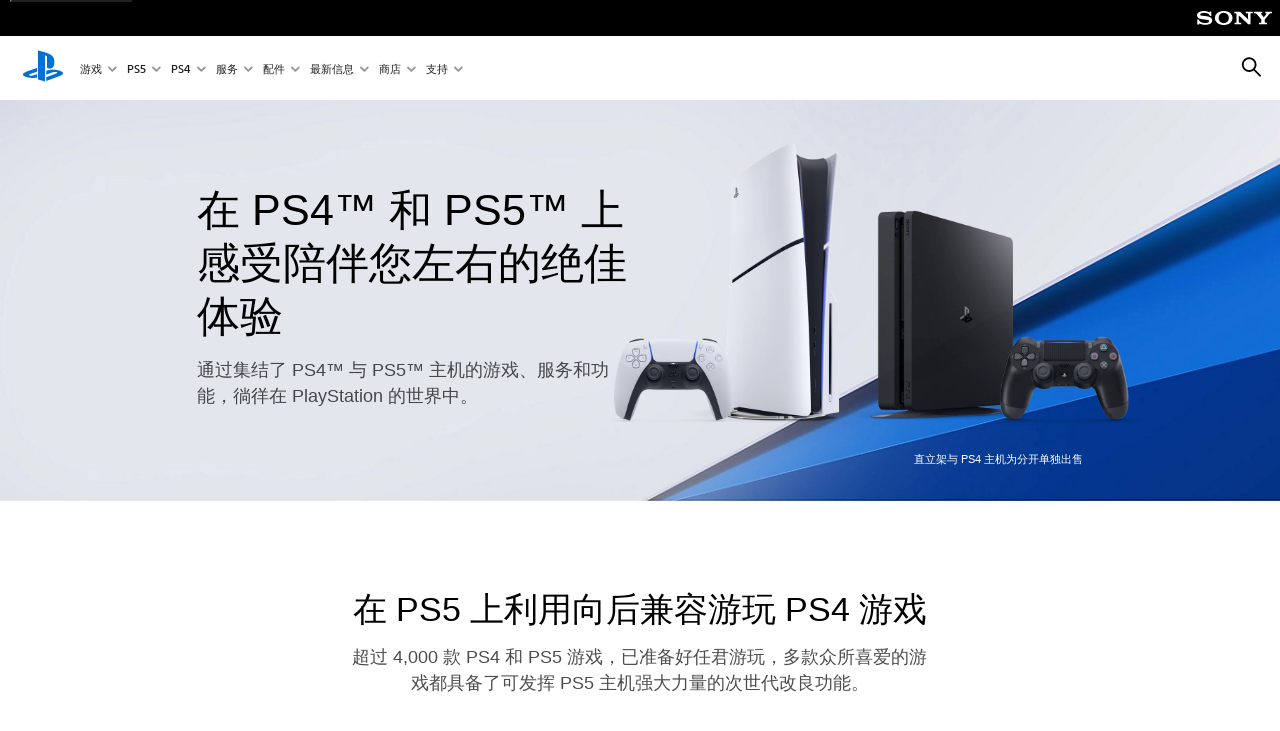

--- FILE ---
content_type: text/html;charset=utf-8
request_url: https://www.playstation.com/zh-hans-hk/staying-connected-to-ps4-and-ps5/
body_size: 46308
content:
<!DOCTYPE HTML><html lang="zh-HANS-HK" xml:lang="zh-HANS-HK" dir="ltr"><head><title>PlayStation 生态系统 | 与 PS4 和 PS5 保持联系 | PlayStation 香港 (简中) </title><meta name="searchtitle" content="PlayStation 生态系统"/><link rel="preconnect" href="https://static.playstation.com" crossorigin/><link rel="preconnect" href="https://gmedia.playstation.com"/><link rel="dns-prefetch" href="https://static.playstation.com"/><link rel="dns-prefetch" href="https://gmedia.playstation.com"/><link rel="preconnect" href="https://web-toolbar.playstation.com" crossorigin/><link rel="dns-prefetch" href="https://web-toolbar.playstation.com"/><link rel="preconnect" href="https://assets.adobedtm.com" crossorigin/><link rel="dns-prefetch" href="https://assets.adobedtm.com"/><link rel="preconnect" href="https://fast.fonts.net" crossorigin/><link rel="dns-prefetch" href="https://fast.fonts.net"/><link rel="icon" type="image/png" href="https://gmedia.playstation.com/is/image/SIEPDC/ps-logo-favicon?$icon-16-16--t$" sizes="16x16"/><link rel="icon" type="image/png" href="https://gmedia.playstation.com/is/image/SIEPDC/ps-logo-favicon?$icon-32-32--t$" sizes="32x32"/><link rel="icon" type="image/png" href="https://gmedia.playstation.com/is/image/SIEPDC/ps-logo-favicon?$icon-96-96--t$" sizes="96x96"/><link rel="icon" type="image/png" href="https://gmedia.playstation.com/is/image/SIEPDC/ps-logo-favicon?$icon-128-128--t$" sizes="128x128"/><link rel="icon" type="image/png" href="https://gmedia.playstation.com/is/image/SIEPDC/ps-logo-favicon?$icon-196-196--t$" sizes="196x196"/><meta charset="UTF-8"/><meta name="keywords" content="ps4, ps5, 跨世代, 世代, move, 向后, 兼容, 兼容性, 向后兼容, 生态系统, 跨代, 存储空间"/><meta name="description" content="无论您是在 PS4 或 PS5 主机上游玩，都有数千款优质游戏供您选择，还有多种与朋友一同游玩并在 PlayStation 生态系统保持联系的方式。"/><meta name="template" content="general-content"/><meta name="title" content="PlayStation 生态系统 | 与 PS4 和 PS5 保持联系 | PlayStation"/><meta name="pageType" content="page"/><meta name="image" content="https://gmedia.playstation.com/is/image/SIEPDC/playstation-ecosystem-ps4-to-ps5-keyart-01-en-09aug21"/><meta name="publish_date_timestamp" content="1708326228253"/><meta property="fb:app_id" content="165670056882577"/><meta property="og:title" content="PlayStation 生态系统 | 与 PS4 和 PS5 保持联系 | PlayStation"/><meta name="twitter:title" content="PlayStation 生态系统 | 与 PS4 和 PS5 保持联系 | PlayStation"/><meta property="og:description" content="无论您是在 PS4 或 PS5 主机上游玩，都有数千款优质游戏供您选择，还有多种与朋友一同游玩并在 PlayStation 生态系统保持联系的方式。"/><meta name="twitter:description" content="无论您是在 PS4 或 PS5 主机上游玩，都有数千款优质游戏供您选择，还有多种与朋友一同游玩并在 PlayStation 生态系统保持联系的方式。"/><meta property="og:url" content="https://www.playstation.com/zh-hans-hk/staying-connected-to-ps4-and-ps5/"/><meta property="og:type" content="game"/><meta property="og:image" content="https://gmedia.playstation.com/is/image/SIEPDC/playstation-ecosystem-ps4-to-ps5-keyart-01-en-09aug21?$facebook$"/><meta property="og:site_name" content="PlayStation"/><meta property="og:locale" content="zh-hans-hk"/><meta name="twitter:card" content="summary_large_image"/><meta name="twitter:site" content="@PlayStation"/><meta name="twitter:image:src" content="https://gmedia.playstation.com/is/image/SIEPDC/playstation-ecosystem-ps4-to-ps5-keyart-01-en-09aug21?$twitter$"/><meta name="twitter:creator" content="@PlayStation"/><meta name="viewport" content="width=device-width, initial-scale=1.0, viewport-fit=cover"/><meta http-equiv="content-type" content="text/html; charset=UTF-8"/><link rel="canonical" href="https://www.playstation.com/zh-hans-hk/staying-connected-to-ps4-and-ps5/"/><meta name="search_id" content="staying-connected-to-ps4-and-ps5"/><meta name="google-site-verification" content="jvlMmfTRRTE3uPjvMTN9tBdat6DrAF6_bIxyrSVBisc"/><link rel="alternate" hreflang="th-th" href="https://www.playstation.com/th-th/staying-connected-to-ps4-and-ps5/"><link rel="alternate" hreflang="ja-jp" href="https://www.playstation.com/ja-jp/staying-connected-to-ps4-and-ps5/"><link rel="alternate" hreflang="ko-kr" href="https://www.playstation.com/ko-kr/staying-connected-to-ps4-and-ps5/"><link rel="alternate" hreflang="en-id" href="https://www.playstation.com/en-id/staying-connected-to-ps4-and-ps5/"><link rel="alternate" hreflang="zh-hans-hk" href="https://www.playstation.com/zh-hans-hk/staying-connected-to-ps4-and-ps5/"><link rel="alternate" hreflang="en-hk" href="https://www.playstation.com/en-hk/staying-connected-to-ps4-and-ps5/"><link rel="alternate" hreflang="zh-hant-hk" href="https://www.playstation.com/zh-hant-hk/staying-connected-to-ps4-and-ps5/"><link rel="alternate" hreflang="en-sg" href="https://www.playstation.com/en-sg/staying-connected-to-ps4-and-ps5/"><link rel="alternate" hreflang="en-my" href="https://www.playstation.com/en-my/staying-connected-to-ps4-and-ps5/"><link rel="alternate" hreflang="en-tw" href="https://www.playstation.com/en-tw/staying-connected-to-ps4-and-ps5/"><link rel="alternate" hreflang="en-vn" href="https://www.playstation.com/en-vn/staying-connected-to-ps4-and-ps5/"><link rel="alternate" hreflang="en-ph" href="https://www.playstation.com/en-ph/staying-connected-to-ps4-and-ps5/"><link rel="alternate" hreflang="en-th" href="https://www.playstation.com/en-th/staying-connected-to-ps4-and-ps5/"><link rel="alternate" hreflang="zh-hant-tw" href="https://www.playstation.com/zh-hant-tw/staying-connected-to-ps4-and-ps5/"><link rel="alternate" hreflang="zh-hans-cn" href="https://www.playstation.com/zh-hans-cn/staying-connected-to-ps4-and-ps5/"><link rel="alternate" hreflang="es-ec" href="https://www.playstation.com/es-ec/staying-connected-to-ps4-and-ps5/"><link rel="alternate" hreflang="es-cr" href="https://www.playstation.com/es-cr/staying-connected-to-ps4-and-ps5/"><link rel="alternate" hreflang="es-bo" href="https://www.playstation.com/es-bo/staying-connected-to-ps4-and-ps5/"><link rel="alternate" hreflang="es-co" href="https://www.playstation.com/es-co/staying-connected-to-ps4-and-ps5/"><link rel="alternate" hreflang="es-ar" href="https://www.playstation.com/es-ar/staying-connected-to-ps4-and-ps5/"><link rel="alternate" hreflang="fr-ca" href="https://www.playstation.com/fr-ca/staying-connected-to-ps4-and-ps5/"><link rel="alternate" hreflang="es-gt" href="https://www.playstation.com/es-gt/staying-connected-to-ps4-and-ps5/"><link rel="alternate" hreflang="es-cl" href="https://www.playstation.com/es-cl/staying-connected-to-ps4-and-ps5/"><link rel="alternate" hreflang="es-pa" href="https://www.playstation.com/es-pa/staying-connected-to-ps4-and-ps5/"><link rel="alternate" hreflang="es-hn" href="https://www.playstation.com/es-hn/staying-connected-to-ps4-and-ps5/"><link rel="alternate" hreflang="es-uy" href="https://www.playstation.com/es-uy/staying-connected-to-ps4-and-ps5/"><link rel="alternate" hreflang="es-py" href="https://www.playstation.com/es-py/staying-connected-to-ps4-and-ps5/"><link rel="alternate" hreflang="es-ni" href="https://www.playstation.com/es-ni/staying-connected-to-ps4-and-ps5/"><link rel="alternate" hreflang="es-pe" href="https://www.playstation.com/es-pe/staying-connected-to-ps4-and-ps5/"><link rel="alternate" hreflang="es-mx" href="https://www.playstation.com/es-mx/staying-connected-to-ps4-and-ps5/"><link rel="alternate" hreflang="es-sv" href="https://www.playstation.com/es-sv/staying-connected-to-ps4-and-ps5/"><link rel="alternate" hreflang="pt-br" href="https://www.playstation.com/pt-br/staying-connected-to-ps4-and-ps5/"><link rel="alternate" hreflang="en-ca" href="https://www.playstation.com/en-ca/staying-connected-to-ps4-and-ps5/"><link rel="alternate" hreflang="en-us" href="https://www.playstation.com/en-us/staying-connected-to-ps4-and-ps5/"><link rel="alternate" hreflang="ar-lb" href="https://www.playstation.com/ar-lb/staying-connected-to-ps4-and-ps5/"><link rel="alternate" hreflang="en-lb" href="https://www.playstation.com/en-lb/staying-connected-to-ps4-and-ps5/"><link rel="alternate" hreflang="ar-bh" href="https://www.playstation.com/ar-bh/staying-connected-to-ps4-and-ps5/"><link rel="alternate" hreflang="en-bh" href="https://www.playstation.com/en-bh/staying-connected-to-ps4-and-ps5/"><link rel="alternate" hreflang="ar-kw" href="https://www.playstation.com/ar-kw/staying-connected-to-ps4-and-ps5/"><link rel="alternate" hreflang="en-kw" href="https://www.playstation.com/en-kw/staying-connected-to-ps4-and-ps5/"><link rel="alternate" hreflang="en-za" href="https://www.playstation.com/en-za/staying-connected-to-ps4-and-ps5/"><link rel="alternate" hreflang="sl-si" href="https://www.playstation.com/sl-si/staying-connected-to-ps4-and-ps5/"><link rel="alternate" hreflang="en-si" href="https://www.playstation.com/en-si/staying-connected-to-ps4-and-ps5/"><link rel="alternate" hreflang="en-tr" href="https://www.playstation.com/en-tr/staying-connected-to-ps4-and-ps5/"><link rel="alternate" hreflang="tr-tr" href="https://www.playstation.com/tr-tr/staying-connected-to-ps4-and-ps5/"><link rel="alternate" hreflang="ro-ro" href="https://www.playstation.com/ro-ro/staying-connected-to-ps4-and-ps5/"><link rel="alternate" hreflang="en-ro" href="https://www.playstation.com/en-ro/staying-connected-to-ps4-and-ps5/"><link rel="alternate" hreflang="de-at" href="https://www.playstation.com/de-at/staying-connected-to-ps4-and-ps5/"><link rel="alternate" hreflang="en-se" href="https://www.playstation.com/en-se/staying-connected-to-ps4-and-ps5/"><link rel="alternate" hreflang="sv-se" href="https://www.playstation.com/sv-se/staying-connected-to-ps4-and-ps5/"><link rel="alternate" hreflang="fr-be" href="https://www.playstation.com/fr-be/staying-connected-to-ps4-and-ps5/"><link rel="alternate" hreflang="nl-be" href="https://www.playstation.com/nl-be/staying-connected-to-ps4-and-ps5/"><link rel="alternate" hreflang="pl-pl" href="https://www.playstation.com/pl-pl/staying-connected-to-ps4-and-ps5/"><link rel="alternate" hreflang="fr-fr" href="https://www.playstation.com/fr-fr/staying-connected-to-ps4-and-ps5/"><link rel="alternate" hreflang="en-sk" href="https://www.playstation.com/en-sk/staying-connected-to-ps4-and-ps5/"><link rel="alternate" hreflang="sk-sk" href="https://www.playstation.com/sk-sk/staying-connected-to-ps4-and-ps5/"><link rel="alternate" hreflang="de-lu" href="https://www.playstation.com/de-lu/staying-connected-to-ps4-and-ps5/"><link rel="alternate" hreflang="fr-lu" href="https://www.playstation.com/fr-lu/staying-connected-to-ps4-and-ps5/"><link rel="alternate" hreflang="fr-ch" href="https://www.playstation.com/fr-ch/staying-connected-to-ps4-and-ps5/"><link rel="alternate" hreflang="it-ch" href="https://www.playstation.com/it-ch/staying-connected-to-ps4-and-ps5/"><link rel="alternate" hreflang="de-ch" href="https://www.playstation.com/de-ch/staying-connected-to-ps4-and-ps5/"><link rel="alternate" hreflang="fi-fi" href="https://www.playstation.com/fi-fi/staying-connected-to-ps4-and-ps5/"><link rel="alternate" hreflang="en-fi" href="https://www.playstation.com/en-fi/staying-connected-to-ps4-and-ps5/"><link rel="alternate" hreflang="hu-hu" href="https://www.playstation.com/hu-hu/staying-connected-to-ps4-and-ps5/"><link rel="alternate" hreflang="en-hu" href="https://www.playstation.com/en-hu/staying-connected-to-ps4-and-ps5/"><link rel="alternate" hreflang="en-in" href="https://www.playstation.com/en-in/staying-connected-to-ps4-and-ps5/"><link rel="alternate" hreflang="el-gr" href="https://www.playstation.com/el-gr/staying-connected-to-ps4-and-ps5/"><link rel="alternate" hreflang="en-gr" href="https://www.playstation.com/en-gr/staying-connected-to-ps4-and-ps5/"><link rel="alternate" hreflang="da-dk" href="https://www.playstation.com/da-dk/staying-connected-to-ps4-and-ps5/"><link rel="alternate" hreflang="en-mt" href="https://www.playstation.com/en-mt/staying-connected-to-ps4-and-ps5/"><link rel="alternate" hreflang="he-il" href="https://www.playstation.com/he-il/staying-connected-to-ps4-and-ps5/"><link rel="alternate" hreflang="en-il" href="https://www.playstation.com/en-il/staying-connected-to-ps4-and-ps5/"><link rel="alternate" hreflang="en-nz" href="https://www.playstation.com/en-nz/staying-connected-to-ps4-and-ps5/"><link rel="alternate" hreflang="en-pl" href="https://www.playstation.com/en-pl/staying-connected-to-ps4-and-ps5/"><link rel="alternate" hreflang="en-ie" href="https://www.playstation.com/en-ie/staying-connected-to-ps4-and-ps5/"><link rel="alternate" hreflang="en-cz" href="https://www.playstation.com/en-cz/staying-connected-to-ps4-and-ps5/"><link rel="alternate" hreflang="en-no" href="https://www.playstation.com/en-no/staying-connected-to-ps4-and-ps5/"><link rel="alternate" hreflang="no-no" href="https://www.playstation.com/no-no/staying-connected-to-ps4-and-ps5/"><link rel="alternate" hreflang="en-cy" href="https://www.playstation.com/en-cy/staying-connected-to-ps4-and-ps5/"><link rel="alternate" hreflang="ar-ae" href="https://www.playstation.com/ar-ae/staying-connected-to-ps4-and-ps5/"><link rel="alternate" hreflang="en-ae" href="https://www.playstation.com/en-ae/staying-connected-to-ps4-and-ps5/"><link rel="alternate" hreflang="en-hr" href="https://www.playstation.com/en-hr/staying-connected-to-ps4-and-ps5/"><link rel="alternate" hreflang="hr-hr" href="https://www.playstation.com/hr-hr/staying-connected-to-ps4-and-ps5/"><link rel="alternate" hreflang="ar-sa" href="https://www.playstation.com/ar-sa/staying-connected-to-ps4-and-ps5/"><link rel="alternate" hreflang="en-sa" href="https://www.playstation.com/en-sa/staying-connected-to-ps4-and-ps5/"><link rel="alternate" hreflang="en-dk" href="https://www.playstation.com/en-dk/staying-connected-to-ps4-and-ps5/"><link rel="alternate" hreflang="ar-om" href="https://www.playstation.com/ar-om/staying-connected-to-ps4-and-ps5/"><link rel="alternate" hreflang="en-om" href="https://www.playstation.com/en-om/staying-connected-to-ps4-and-ps5/"><link rel="alternate" hreflang="bg-bg" href="https://www.playstation.com/bg-bg/staying-connected-to-ps4-and-ps5/"><link rel="alternate" hreflang="en-bg" href="https://www.playstation.com/en-bg/staying-connected-to-ps4-and-ps5/"><link rel="alternate" hreflang="ar-qa" href="https://www.playstation.com/ar-qa/staying-connected-to-ps4-and-ps5/"><link rel="alternate" hreflang="en-qa" href="https://www.playstation.com/en-qa/staying-connected-to-ps4-and-ps5/"><link rel="alternate" hreflang="en-gb" href="https://www.playstation.com/en-gb/staying-connected-to-ps4-and-ps5/"><link rel="alternate" hreflang="en-au" href="https://www.playstation.com/en-au/staying-connected-to-ps4-and-ps5/"><link rel="alternate" hreflang="cs-cz" href="https://www.playstation.com/cs-cz/staying-connected-to-ps4-and-ps5/"><link rel="alternate" hreflang="pt-pt" href="https://www.playstation.com/pt-pt/staying-connected-to-ps4-and-ps5/"><link rel="alternate" hreflang="es-es" href="https://www.playstation.com/es-es/staying-connected-to-ps4-and-ps5/"><link rel="alternate" hreflang="it-it" href="https://www.playstation.com/it-it/staying-connected-to-ps4-and-ps5/"><link rel="alternate" hreflang="ru-ua" href="https://www.playstation.com/ru-ua/staying-connected-to-ps4-and-ps5/"><link rel="alternate" hreflang="uk-ua" href="https://www.playstation.com/uk-ua/staying-connected-to-ps4-and-ps5/"><link rel="alternate" hreflang="sr-rs" href="https://www.playstation.com/sr-rs/staying-connected-to-ps4-and-ps5/"><link rel="alternate" hreflang="de-de" href="https://www.playstation.com/de-de/staying-connected-to-ps4-and-ps5/"><link rel="alternate" hreflang="nl-nl" href="https://www.playstation.com/nl-nl/staying-connected-to-ps4-and-ps5/"><link rel="alternate" hreflang="en-is" href="https://www.playstation.com/en-is/staying-connected-to-ps4-and-ps5/"><link rel="alternate" href="https://www.playstation.com/country-selector/index.html" hreflang="x-default"/><link rel="preload" as="style" href="https://static.playstation.com/font-stack/v1/css/font-all.css"/><link rel="stylesheet" href="https://static.playstation.com/font-stack/v1/css/font-all.css"/><link rel="preload" as="style" href="https://static.playstation.com/font-stack/v1/css/font-sst-condensed.css"/><link rel="stylesheet" href="https://static.playstation.com/font-stack/v1/css/font-sst-condensed.css"/><script id="targetSegments" type="application/json"> [{"id":0,"name":"5F71962D"},{"id":1,"name":"B6123318"},{"id":2,"name":"2024B0F4"},{"id":3,"name":"5B5A825F"},{"id":4,"name":"084F335C"},{"id":5,"name":"7F4803CA"},{"id":6,"name":"98F02ECD"},{"id":7,"name":"274AF896"},{"id":8,"name":"B92E6D35"},{"id":9,"name":"0DE4522D"},{"id":10,"name":"7B27409A"},{"id":11,"name":"CC6C2C23"},{"id":12,"name":"FAF10240"},{"id":13,"name":"8DF632D6"},{"id":14,"name":"14FF636C"},{"id":15,"name":"63F853FA"},{"id":16,"name":"FD9CC659"},{"id":17,"name":"8A9BF6CF"},{"id":18,"name":"1392A775"},{"id":19,"name":"649597E3"},{"id":20,"name":"0D0CF3E2"},{"id":21,"name":"EBF6AFE3"},{"id":22,"name":"72FFFE59"},{"id":23,"name":"9B9C5B6C"},{"id":24,"name":"05F8CECF"},{"id":25,"name":"FF94F2AD"},{"id":26,"name":"8893C23B"},{"id":27,"name":"119A9381"},{"id":28,"name":"669DA317"},{"id":29,"name":"C051793C"},{"id":30,"name":"2932DC09"},{"id":31,"name":"5E35EC9F"},{"id":32,"name":"5445284C"},{"id":33,"name":"EFF71E5B"},{"id":34,"name":"234218DA"},{"id":35,"name":"BD268D79"},{"id":36,"name":"242FDCC3"},{"id":37,"name":"CA21BDEF"},{"id":38,"name":"5328EC55"},{"id":39,"name":"01F97F77"},{"id":40,"name":"F6EC2F1A"},{"id":41,"name":"76FE4FE1"},{"id":42,"name":"E89ADA42"},{"id":43,"name":"1F8F8A2F"},{"id":44,"name":"5BBEF5AB"},{"id":45,"name":"C5DA6008"},{"id":46,"name":"2CB9C53D"},{"id":47,"name":"B2DD509E"}] </script><link rel="preload" as="style" href="/etc.clientlibs/global_pdc/clientlibs/auto-clientlibs/pdc.vendor.min.f20960effad97314481de7f7dc8448b2.css" type="text/css"><link rel="stylesheet" href="/etc.clientlibs/global_pdc/clientlibs/auto-clientlibs/pdc.vendor.min.f20960effad97314481de7f7dc8448b2.css" type="text/css"><link rel="preload" as="style" href="/etc.clientlibs/global_pdc/clientlibs/clientlibs-jetstream.min.42e9e6b060559b03ab7e0b3569be89ed.css" type="text/css"><link rel="stylesheet" href="/etc.clientlibs/global_pdc/clientlibs/clientlibs-jetstream.min.42e9e6b060559b03ab7e0b3569be89ed.css" type="text/css"><link rel="preload" as="style" href="/etc.clientlibs/global_pdc/clientlibs/auto-clientlibs/pdc.designkit.min.e9215c0505283e427d7d1865939bfb0b.css" type="text/css"><link rel="stylesheet" href="/etc.clientlibs/global_pdc/clientlibs/auto-clientlibs/pdc.designkit.min.e9215c0505283e427d7d1865939bfb0b.css" type="text/css"><script type="text/javascript" src="/etc.clientlibs/global_pdc/clientlibs/auto-clientlibs/pdc.jquery.min.cf2fbbf84281d9ecbffb4993203d543b.js"></script><script type="text/javascript" src="/etc.clientlibs/global_pdc/clientlibs/auto-clientlibs/pdc.prelaunch.min.febf637718dde7a6b0ef56798a1b9338.js"></script><script src="//assets.adobedtm.com/3dc13bcabc29/e1d3c7e41fac/launch-c1f03f5b4bc6.min.js"></script><script type="text/javascript" src="/etc.clientlibs/global_pdc/clientlibs/auto-clientlibs/pdc.vendor.min.243bbd466f7c169eff3162d39e1be2b4.js" defer></script><script type="text/javascript" src="/etc.clientlibs/global_pdc/clientlibs/clientlibs-inaemvendor.min.d4f3a73ec26bc58fabfbfd7f152bf9a1.js" defer></script><script> window.schema_highlighter = { accountId: "Sony", outputCache: true }; </script><script async src="https://cdn.schemaapp.com/javascript/highlight.js"></script><meta name="wca-ssr-version" content="3.36.0"/><meta name="wca-locale" content="zh-hans-HK"/><meta name="wca-theme" content="light"/><script id="wca-config-overrides" type="application/json"> {"feature":{"oneTrustNoticeEnabled":true},"client":{"webCheckout":{"unifiedCartEnabled":true}}}</script><link rel="preconnect" href="https://static.playstation.com" crossorigin><link rel="dns-prefetch" href="https://static.playstation.com"><link rel="preconnect" href="https://web.np.playstation.com/api/graphql/v1"><link rel="dns-prefetch" href="https://web.np.playstation.com/api/graphql/v1"><link rel="preconnect" href="https://image.api.playstation.com" crossorigin><link rel="dns-prefetch" href="https://image.api.playstation.com"><link rel="dns-prefetch" href="https://checkout.playstation.com"><link rel="preconnect" href="https://cdn.cookielaw.org" crossorigin><link rel="dns-prefetch" href="https://cdn.cookielaw.org"><link rel="stylesheet" href="https://static.playstation.com/base-styles/v0/psw-styles.css"/><script id="wca-config" type="application/json"> {"env":"production","name":"@sie-private/web-commerce-anywhere","version":"3.36.0","gitBranch":"default-branch","gitSha":"c2056e7039637ced75d98feb663622308260db07","psnAppVersion":"@sie-private/web-commerce-anywhere/3.36.0-c2056e7039637ced75d98feb663622308260db07","isoenv":"psnnp/np","client":{"downloadHref":"https://library.playstation.com/recently-purchased","activateConsoleHref":"https://id.sonyentertainmentnetwork.com/id/management_ca/#/p/device_management","wishlistHref":"https://library.playstation.com/wishlist","webStore":{"origin":"https://store.playstation.com"},"cookieMonster":{"origin":"https://id.sonyentertainmentnetwork.com"},"productUrlSchema":"https://store.playstation.com/{locale}/product/{productId}","evidon":{"origin":"https://c.evidon.com"},"oneTrust":{"origin":"https://cdn.cookielaw.org"},"publicPath":"https://static.playstation.com/wca/v2/","manifest":{"src":{"core":{"js":["https://static.playstation.com/wca/v2/js/common.6238b55b3add4ac6f627.js","https://static.playstation.com/wca/v2/js/ui-components.32c7e9dbbc1d57d6af69.js","https://static.playstation.com/wca/v2/js/main.4c4f2234a40d09f21954.js","https://static.playstation.com/wca/v2/js/network.96990c6fa80eeb3e1005.js","https://static.playstation.com/wca/v2/js/telemetry.8c4047a5e033ca797349.js","https://static.playstation.com/wca/v2/js/ui-framework.b63e4dd729e6360e79ce.js"],"css":[]},"addOns":{"js":["https://static.playstation.com/wca/v2/js/addOns.2aa6a770269cae36ee5c.js"],"css":[]},"compatibilityNotices":{"js":["https://static.playstation.com/wca/v2/js/compatibilityNotices.8ac6043d04f554be2e96.js"],"css":[]},"contentRating":{"js":["https://static.playstation.com/wca/v2/js/contentRating.6fe4709f245887f1ff59.js"],"css":[]},"ctaWithPrice":{},"footer":{"js":["https://static.playstation.com/wca/v2/js/footer.431913da0251c195e4d9.js"],"css":[]},"friendsWhoPlay":{"js":["https://static.playstation.com/wca/v2/js/friendsWhoPlay.a07f9bb836fc30acbdf8.js"],"css":[]},"gameBackgroundImage":{"js":["https://static.playstation.com/wca/v2/js/gameBackgroundImage.6a77c22174f440aa1342.js"],"css":[]},"gameInfo":{"js":["https://static.playstation.com/wca/v2/js/gameInfo.53fb86e9149c4f872654.js"],"css":[]},"gameOverview":{},"gameTitle":{"js":["https://static.playstation.com/wca/v2/js/gameTitle.93cf05989dc5a630a0d3.js"],"css":[]},"legalText":{"js":["https://static.playstation.com/wca/v2/js/legalText.fcef5c351a7a7f178ecf.js"],"css":[]},"upsell":{"js":["https://static.playstation.com/wca/v2/js/upsell.a6c2d908bd9a1d26e414.js"],"css":[]},"accessibilityFeatures":{"js":["https://static.playstation.com/wca/v2/js/accessibilityFeatures.063560c050bfc5f1afee.js"],"css":[]},"mediaCarousel":{"js":["https://static.playstation.com/wca/v2/js/mediaCarousel.4dd23482d4b3086b5c54.js"],"css":[]},"physicalProductMetadata":{"js":["https://static.playstation.com/wca/v2/js/physicalProductMetadata.851a5505925e95fe9147.js"],"css":[]},"starRating":{"js":["https://static.playstation.com/wca/v2/js/starRating.71383e134584726a7695.js"],"css":[]},"tierDiscountBadge":{"js":["https://static.playstation.com/wca/v2/js/tierDiscountBadge.3b17919422fac0c01f09.js"],"css":[]},"tierSelector":{"js":["https://static.playstation.com/wca/v2/js/tierSelector.aeac3057dee80c9f30d0.js"],"css":[]},"tierSelectorFull":{"js":["https://static.playstation.com/wca/v2/js/tierSelectorFull.113024289b98c7171ab3.js"],"css":[]}},"gensen":{"ar-ae":"https://static.playstation.com/wca/v2/gensen/ar-ae.9fa6ac3d.json","en-us":"https://static.playstation.com/wca/v2/gensen/en-us.40bb2123.json","en-gb":"https://static.playstation.com/wca/v2/gensen/en-gb.baaaa55f.json","bg-bg":"https://static.playstation.com/wca/v2/gensen/bg-bg.cf749fc9.json","cs-cz":"https://static.playstation.com/wca/v2/gensen/cs-cz.4894c2f4.json","da-dk":"https://static.playstation.com/wca/v2/gensen/da-dk.cd383c00.json","de-de":"https://static.playstation.com/wca/v2/gensen/de-de.43338720.json","el-gr":"https://static.playstation.com/wca/v2/gensen/el-gr.cecbe104.json","es-419":"https://static.playstation.com/wca/v2/gensen/es-419.21828caa.json","es-es":"https://static.playstation.com/wca/v2/gensen/es-es.89df1a83.json","fi-fi":"https://static.playstation.com/wca/v2/gensen/fi-fi.85e6ef75.json","fr-ca":"https://static.playstation.com/wca/v2/gensen/fr-ca.324c5286.json","fr-fr":"https://static.playstation.com/wca/v2/gensen/fr-fr.41408317.json","he-il":"https://static.playstation.com/wca/v2/gensen/he-il.6970e360.json","hr-hr":"https://static.playstation.com/wca/v2/gensen/hr-hr.ca2bc12b.json","hu-hu":"https://static.playstation.com/wca/v2/gensen/hu-hu.93325f20.json","id-id":"https://static.playstation.com/wca/v2/gensen/id-id.fc13dfff.json","it-it":"https://static.playstation.com/wca/v2/gensen/it-it.3dc541b4.json","ja-jp":"https://static.playstation.com/wca/v2/gensen/ja-jp.50db5359.json","ko-kr":"https://static.playstation.com/wca/v2/gensen/ko-kr.86e2b8bb.json","nl-nl":"https://static.playstation.com/wca/v2/gensen/nl-nl.8e38f02d.json","no-no":"https://static.playstation.com/wca/v2/gensen/no-no.8d2e8c2d.json","pl-pl":"https://static.playstation.com/wca/v2/gensen/pl-pl.fa8fd0e9.json","pt-br":"https://static.playstation.com/wca/v2/gensen/pt-br.9e7e356f.json","pt-pt":"https://static.playstation.com/wca/v2/gensen/pt-pt.f5b96828.json","ro-ro":"https://static.playstation.com/wca/v2/gensen/ro-ro.46f9ee16.json","ru-ru":"https://static.playstation.com/wca/v2/gensen/ru-ru.5f89185f.json","sk-sk":"https://static.playstation.com/wca/v2/gensen/sk-sk.c642108a.json","sl-si":"https://static.playstation.com/wca/v2/gensen/sl-si.94689940.json","sr-rs":"https://static.playstation.com/wca/v2/gensen/sr-rs.0a4d2cbb.json","sv-se":"https://static.playstation.com/wca/v2/gensen/sv-se.573bca6b.json","th-th":"https://static.playstation.com/wca/v2/gensen/th-th.6055219d.json","tr-tr":"https://static.playstation.com/wca/v2/gensen/tr-tr.a9ea7a63.json","uk-ua":"https://static.playstation.com/wca/v2/gensen/uk-ua.f3953b31.json","vi-vn":"https://static.playstation.com/wca/v2/gensen/vi-vn.08d3a8f6.json","zh-hans":"https://static.playstation.com/wca/v2/gensen/zh-hans.1439f79e.json","zh-hant":"https://static.playstation.com/wca/v2/gensen/zh-hant.0404e047.json","zz-zz":"https://static.playstation.com/wca/v2/gensen/zz-zz.f4e7c5c8.json"}},"session":{"isSignedInCookie":"isSignedIn"},"webCheckout":{"name":"embeddedcart","clientId":"2dec2b13-57dc-4966-8294-6df0d627e109","origin":"https://checkout.playstation.com","loadTimeout":30000,"unifiedCartEnabled":false},"webCommerceAnywhere":{"origin":"https://web-commerce-anywhere.playstation.com"}},"staticAsset":{"iconOrigin":"https://static.playstation.com/icons/v0/","imageOrigin":"https://static.playstation.com/images/v0/","imageManagerOrigin":"https://image.api.playstation.com","fontsMain":"https://static.playstation.com/font-stack/v1/css/font-all-no-italic.css","stylesMain":"https://static.playstation.com/base-styles/v0/psw-styles.css"},"feature":{"queryWhitelist":true,"telemetryReporting":true,"enableUpsellCtas":true,"enableWishlistCta":true,"telemetrySamplingThreshold":10,"evidonNoticeEnabled":false,"enableEvidonScript":false,"oneTrustNoticeEnabled":true,"enableOneTrustScript":true,"enableBundling":false,"enableTierSelectorFull":false,"enableDynamicBenefitList":false},"service":{"gql":{"origin":"https://web.np.playstation.com/api/graphql/v1"},"sbahn":{"proxyUrl":null}}} </script><script defer crossorigin src="https://static.playstation.com/wca/v2/js/common.6238b55b3add4ac6f627.js" type="application/javascript"></script><script defer crossorigin src="https://static.playstation.com/wca/v2/js/ui-components.32c7e9dbbc1d57d6af69.js" type="application/javascript"></script><script defer crossorigin src="https://static.playstation.com/wca/v2/js/main.4c4f2234a40d09f21954.js" type="application/javascript"></script><script defer crossorigin src="https://static.playstation.com/wca/v2/js/network.96990c6fa80eeb3e1005.js" type="application/javascript"></script><script defer crossorigin src="https://static.playstation.com/wca/v2/js/telemetry.8c4047a5e033ca797349.js" type="application/javascript"></script><script defer crossorigin src="https://static.playstation.com/wca/v2/js/ui-framework.b63e4dd729e6360e79ce.js" type="application/javascript"></script><script type="application/ld+json"> [{"@context":"https://schema.org","@type":"VideoObject","name":"Upgrade From PS4 to PS5","description":"https://www.playstation.com/en-us/staying-connected-to-ps4-and-ps5/\n\nStay within the world of PlayStation® with games, services, and features as you upgrade from a PS4™ to a PS5™ console.\n\n#ps4 #ps5","thumbnailUrl":"https://i.ytimg.com/vi_webp/BpDuFneXBzM/maxresdefault.webp","contentUrl":"https://www.youtube.com/watch?v=BpDuFneXBzM","uploadDate":"2023-02-01T16:00:05Z"},{"@context":"https://schema.org","@type":"VideoObject","name":"跨世代多人遊玩 | PS5 功能探索","description":"遊戲創作者可以選擇讓 PS5 和 PS4 玩家共同參與線上多人遊戲對戰1。PS4 玩家可以接受邀約，順暢無阻地與 PS5 玩家一起遊玩，反之亦然。\n\n■ PS5功能詳細介紹：http://bit.ly/ps5feature_hk\n#PlayStation #PS5 #PlayHasNoLimits\n\n立即訂閱 PlayStation HK YouTube 頻道，收看最新遊戲影片：\nhttp://bit.ly/pshk_youtube","thumbnailUrl":"https://i.ytimg.com/vi_webp/tlx81tmOaB8/mqdefault.webp","contentUrl":"https://www.youtube.com/watch?v=tlx81tmOaB8","uploadDate":"2021-07-01T03:14:02Z"},{"@context":"https://schema.org","@type":"VideoObject","name":"Best of | PlayStation Plus","description":"Play online with PlayStation Plus and experience endless challenges with friends.\n\nFollow us on Facebook: https://www.facebook.com/PlayStationAsia","thumbnailUrl":"https://i.ytimg.com/vi_webp/EPUnlbFMH4A/maxresdefault.webp","contentUrl":"https://www.youtube.com/watch?v=EPUnlbFMH4A","uploadDate":"2021-05-12T05:56:59Z"},{"@context":"https://schema.org","@type":"VideoObject","name":"为你介绍全新「PlayStation App」| 中文预告","description":"联系。探索。掌握。\n\n下载PlayStation®App，与好友聊天，了解最新游戏资讯，从PlayStation™Store购买和下载游戏，一切都变得如此简单丶便捷。\n\n❍ PlayStation Blog 了解更多资讯：http://bit.ly/1029_PSApp\n\n#PlayStation #PlayStationApp #PS5 #PS4\n\n立即訂閱PlayStation HK YouTube頻道，收看最新遊戲影片：\nhttp://bit.ly/pshk_youtube","thumbnailUrl":"https://i.ytimg.com/vi_webp/psQXfZa6sZE/maxresdefault.webp","contentUrl":"https://www.youtube.com/watch?v=psQXfZa6sZE","uploadDate":"2020-11-02T05:43:46Z"}] </script><script type="application/ld+json"> {"@context":"https://schema.org","@type":"BreadcrumbList","itemListElement":[{"@type":"ListItem","position":1,"name":"主页\n","item":"https://www.playstation.com/zh-hans-hk/"},{"@type":"ListItem","position":2,"name":"PlayStation 生态系统"}]} </script></head><body class="basepage page basicpage" data-template="general-content" data-region="APAC" data-locale="zh-hans-hk" data-mercury-locale="ja" data-page-category="Other" data-age-gate-type="DOB" data-date-format="YYYY/MM/dd" data-age-threshold="18" data-cookie-timeout="30" data-base-io-url="https://io.playstation.com" data-wc-api="https://web-commerce-anywhere.playstation.com" data-arkham-api="https://web.np.playstation.com" data-store-disabled="true" data-store-lang="zh-hans" data-store-locale="hk" data-advanced-age-gate="false" data-rating-age-threshold="0" data-auto-trigger-gated-page="false" data-sf-custom-domain="https://sie-calypso.my.salesforce.com" data-sf-env-1="https://ps-support.playstation.com" data-sf-env-2="https://service.force.com" data-sf-id="00D3h00000669Bv" data-sf-base-live-agent-content-url="https://c.la1-core1.sfdc-8tgtt5.salesforceliveagent.com/content" data-sf-base-live-agent-url="https://d.la1-core1.sfdc-8tgtt5.salesforceliveagent.com/chat" data-run-mode="publish"><script src="/etc.clientlibs/global_pdc/clientlibs/auto-clientlibs/pdc.preload.min.184c0cecddcbcfaa8b016a1d86ceaf15.js"></script><section id="shared-nav-root"><div id="shared-nav-container"><header id="shared-nav"><div id='sb-social-toolbar-root'></div></header></div></section><div class="root"><div class="gdk root container responsivegrid" id="gdk__content"><div class=" cmp-container"><div class="root"><div class="gdk root container responsivegrid"><div class=" cmp-container"><div class="section"><section class="gpdc-section theme--light pb@desktop--none "><div><div class="backgroundblock"><div class="media-block media-block--bg gradient--none@tablet object-position@mobile--bc +t-b object-position@tablet--tl object-position@desktop--tl +t-b@tablet +blur-bg--none@tablet +halftone--none@tablet mb-ls@desktop--neg-3xl none" data-component="bg-image" data-auto-pause-play="true" data-gradient-theme="#1F1F1F" data-gradient-theme-tablet="#1F1F1F" data-scroll-effect="none"><div class="media-block__inner"><figure itemscope itemtype="http://schema.org/ImageObject" class="media-block__figure opacity@mobile--100 opacity@tablet--100 opacity@desktop--100"><picture class="media-block__img lozad" data-alt="PlayStation 生态系统"><source srcset="https://gmedia.playstation.com/is/image/SIEPDC/playstation-ecosystem-ps4-to-ps5-hero-banner-desktop-02-en-09aug21?$4000px$" media="(min-width: 3000px)"/><source srcset="https://gmedia.playstation.com/is/image/SIEPDC/playstation-ecosystem-ps4-to-ps5-hero-banner-desktop-02-en-09aug21?$3200px$" media="(min-width: 1920px)"/><source srcset="https://gmedia.playstation.com/is/image/SIEPDC/playstation-ecosystem-ps4-to-ps5-hero-banner-desktop-02-en-09aug21?$2400px$" media="(min-width: 1367px)"/><source srcset="https://gmedia.playstation.com/is/image/SIEPDC/playstation-ecosystem-ps4-to-ps5-hero-banner-desktop-02-en-09aug21?$1600px$" media="(min-width: 1024px)"/><source srcset="https://gmedia.playstation.com/is/image/SIEPDC/playstation-ecosystem-ps4-to-ps5-hero-banner-desktop-02-en-09aug21?$1200px$" media="(min-width: 768px)"/><source srcset="https://gmedia.playstation.com/is/image/SIEPDC/playstation-ecosystem-ps4-to-ps5-hero-banner-mobile-03-en-09aug21?$800px$" media="(min-width: 320px)"/><noscript><img itemprop="contentUrl" src="https://gmedia.playstation.com/is/image/SIEPDC/playstation-ecosystem-ps4-to-ps5-hero-banner-desktop-02-en-09aug21?$100px$" alt="PlayStation 生态系统"/></noscript></picture></figure></div><div class="media-block__overlay"></div></div></div><div class="contentgrid"><div class="content-grid layout__2--a +reverse "><div class="box justify-content--flex-end "><div class="imageblock"><div class="media-block media-block--image mb-ls@desktop--lg align-self@mobile--center align-self@desktop--center " target="_self" data-uuid="2fcb8eba-2cc4-30da-94a3-3a7ac04237e5" data-component="image-block" tabindex="-1" data-lightbox="false" data-age-gated="false" data-lightbox-theme="dark" data-src="https://gmedia.playstation.com/is/image/SIEPDC/ps5-slim-ps4-image-block-01-en-06feb24" data-custom-mobile-width="110%" data-custom-tablet-width="false" data-custom-desktop-width="130%"><div class="media-block__inner"><figure itemscope itemtype="http://schema.org/ImageObject" class="media-block__figure object-position@mobile--c object-position@tablet--c object-position@desktop--c" aria-labelledby="fig-caption-2fcb8eba-2cc4-30da-94a3-3a7ac04237e5"><picture class="media-block__img lozad" data-alt="PS5 和 PS4 主机"><source srcset="https://gmedia.playstation.com/is/image/SIEPDC/ps5-slim-ps4-image-block-01-en-06feb24?$1600px--t$" media="(min-width: 1024px)"/><source srcset="https://gmedia.playstation.com/is/image/SIEPDC/ps5-slim-ps4-image-block-01-en-06feb24?$1200px--t$" media="(min-width: 768px)"/><source srcset="https://gmedia.playstation.com/is/image/SIEPDC/ps5-slim-ps4-image-block-01-en-06feb24?$800px--t$" media="(min-width: 320px)"/><noscript><img itemprop="contentUrl" src="https://gmedia.playstation.com/is/image/SIEPDC/ps5-slim-ps4-image-block-01-en-06feb24?$100px--t$" alt="PS5 和 PS4 主机"/></noscript></picture></figure></div></div></div><div class="textblock"><div class="text-block mt-ls@desktop--neg-md " data-ol-order-start="1" data-custom-mobile-width="false" data-custom-tablet-width="false" data-custom-desktop-width="false"><p style="text-align: right;"><span class="txt--1"><span style="color: rgb(255,255,255);">直立架与 PS4 主机为分开单独出售</span></span></p></div></div></div><div class="box justify-content--flex-start mt-ls@desktop--md "><div class="titleblock"><div class="title-block text-align--left display@tablet--hidden display@desktop--hidden " data-custom-mobile-width="false" data-custom-tablet-width="false" data-custom-desktop-width="false"><div><h1><span style="color: rgb(255,255,255);">在 PlayStation®4 和 PlayStation®5 上感受陪伴您左右的绝佳体验</span></h1></div><p><span style="color: rgb(255,255,255);">通过集结了 PS4™ 与 PS5™ 主机的游戏、服务和功能，徜徉在 PlayStation 的世界中。</span></p></div><div class="title-block text-align--left display@mobile--hidden " data-custom-mobile-width="false" data-custom-tablet-width="false" data-custom-desktop-width="false"><div><h1>在 PS4™ 和 PS5™ 上感受陪伴您左右的绝佳体验 </h1></div><p>通过集结了 PS4™ 与 PS5™ 主机的游戏、服务和功能，徜徉在 PlayStation 的世界中。</p></div></div></div></div></div></div></section></div><div class="section"><section class="gpdc-section theme--light "><div><div class="contentgrid"><div class="content-grid layout__1--c "><div class="box "><div class="titleblock"><div class="title-block text-align--center " data-custom-mobile-width="false" data-custom-tablet-width="false" data-custom-desktop-width="false"><div><h2>在 PS5 上利用向后兼容游玩 PS4 游戏</h2></div><p>超过 4,000 款 PS4 和 PS5 游戏，已准备好任君游玩，多款众所喜爱的游戏都具备了可发挥 PS5 主机强大力量的次世代改良功能。</p></div></div></div></div></div><div class="contentgrid"><div class="content-grid layout__2--b mb-ls@desktop--xl "><div class="box ml-ls@desktop--neg-3xl "><div class="imageblock"><div class="media-block media-block--image align-self@mobile--center align-self@tablet--center " target="_self" data-uuid="11efe45c-c579-3873-833f-650a4bed2e85" data-component="image-block" tabindex="-1" data-lightbox="false" data-age-gated="false" data-lightbox-theme="dark" data-src="https://gmedia.playstation.com/is/image/SIEPDC/great-ps4-games-enhanced-for-ps5-bc-image-block-01-04aug21$en" data-custom-mobile-width="false" data-custom-tablet-width="false" data-custom-desktop-width="false"><div class="media-block__inner"><figure itemscope itemtype="http://schema.org/ImageObject" class="media-block__figure object-position--c object-position@tablet--c object-position@desktop--c" aria-labelledby="fig-caption-11efe45c-c579-3873-833f-650a4bed2e85"><picture class="media-block__img lozad" data-alt="PS4 游戏"><source srcset="https://gmedia.playstation.com/is/image/SIEPDC/great-ps4-games-enhanced-for-ps5-bc-image-block-01-04aug21$en?$native$" media="(min-width: 768px)"/><source srcset="https://gmedia.playstation.com/is/image/SIEPDC/great-ps4-games-enhanced-for-ps5-bc-image-block-01-04aug21$en?$native$" media="(min-width: 320px)"/><noscript><img itemprop="contentUrl" src="https://gmedia.playstation.com/is/image/SIEPDC/great-ps4-games-enhanced-for-ps5-bc-image-block-01-04aug21$en?$100px$" alt="PS4 游戏"/></noscript></picture></figure></div></div></div><div class="imageblock"><div class="media-block media-block--image mt-ls@mobile--neg-xl mt-ls@tablet--neg-3xl mt-ls@desktop--neg-3xl align-self@mobile--center align-self@tablet--center align-self@desktop--center " target="_self" data-uuid="6f675761-0521-3f9a-95bf-824051a048fe" data-component="image-block" tabindex="-1" data-lightbox="false" data-age-gated="false" data-lightbox-theme="dark" data-src="https://gmedia.playstation.com/is/image/SIEPDC/dualsense-white-image-block-01-en-12may21" data-custom-mobile-width="50%" data-custom-tablet-width="50%" data-custom-desktop-width="50%"><div class="media-block__inner"><figure itemscope itemtype="http://schema.org/ImageObject" class="media-block__figure object-position--c object-position@tablet--c object-position@desktop--c" aria-labelledby="fig-caption-6f675761-0521-3f9a-95bf-824051a048fe"><picture class="media-block__img lozad" data-alt="DualSense"><source srcset="https://gmedia.playstation.com/is/image/SIEPDC/dualsense-white-image-block-01-en-12may21?$1600px--t$" media="(min-width: 1024px)"/><source srcset="https://gmedia.playstation.com/is/image/SIEPDC/dualsense-white-image-block-01-en-12may21?$1200px--t$" media="(min-width: 768px)"/><source srcset="https://gmedia.playstation.com/is/image/SIEPDC/dualsense-white-image-block-01-en-12may21?$800px--t$" media="(min-width: 320px)"/><noscript><img itemprop="contentUrl" src="https://gmedia.playstation.com/is/image/SIEPDC/dualsense-white-image-block-01-en-12may21?$100px--t$" alt="DualSense"/></noscript></picture></figure></div></div></div></div><div class="box "><div class="textblock"><div class="text-block " data-ol-order-start="1" data-custom-mobile-width="false" data-custom-tablet-width="false" data-custom-desktop-width="false"><p>PS5 主机可以游玩光盘* 或数字形式的 PS4 和 PS5 游戏。</p><p>您于 PS4 或 PS5 主机上登录后，即可通过游戏库取得您在 PlayStation Store 上的所有数字版 PS4 游戏，并可使用 PlayStation Plus 云存储**，轻松将 PS4 游戏存档转移至 PS5（并可再次转移回 PS4）。</p></div></div><div class="buttonblock"><div class="btn-block " data-custom-mobile-width="false" data-custom-tablet-width="false" data-custom-desktop-width="false"><div><div class="button"><a data-uuid="8e890c38-c776-3c70-a1f6-3f417da1b13f" href="/zh-hans-hk/editorial/great-backwards-compatible-ps4-games-to-play-on-ps5/" class="cta__primary" target="_self" tabindex="0" data-age-gated="false" data-force-age-gate="false" target-tag="NONE|" data-dtm-label="Find out more" data-dtm-label-override="Find out more"><div class="cta__inner"><span>了解更多 </span></div></a></div></div></div></div><div class="textblock"><div class="text-block " data-ol-order-start="1" data-custom-mobile-width="false" data-custom-tablet-width="false" data-custom-desktop-width="false"><p><span class="txt--1">*数字版 PS5 只能游玩数字游戏，不搭载光盘驱动器。</span></p><p><span class="txt--1">*需拥有 PlayStation Plus 会员资格。PlayStation Plus 将自动收取定期订阅服务费，直至取消为止。适用年龄限制。完整条款：play.st/PSPlusTerms。</span></p></div></div></div></div></div></div></section></div><div class="section"><section class="gpdc-section theme--dark "><div><div class="backgroundblock"><div class="media-block media-block--bg gradient--none@tablet object-position@mobile--tl +t-b object-position@tablet--tl object-position@desktop--tl +t-b@tablet +blur-bg--none@tablet +halftone--none@tablet none" data-component="bg-image" data-auto-pause-play="true" data-gradient-theme="#1F1F1F" data-gradient-theme-tablet="#1F1F1F" data-scroll-effect="none"><div class="media-block__inner"><figure itemscope itemtype="http://schema.org/ImageObject" class="media-block__figure opacity--100 opacity@tablet--100 opacity@desktop--100"><picture class="media-block__img lozad" data-alt="背景"><source srcset="https://gmedia.playstation.com/is/image/SIEPDC/great-ps4-games-enhanced-for-ps5-page-banner-desktop-01-en-05jul21?$4000px$" media="(min-width: 3000px)"/><source srcset="https://gmedia.playstation.com/is/image/SIEPDC/great-ps4-games-enhanced-for-ps5-page-banner-desktop-01-en-05jul21?$3200px$" media="(min-width: 1920px)"/><source srcset="https://gmedia.playstation.com/is/image/SIEPDC/great-ps4-games-enhanced-for-ps5-page-banner-desktop-01-en-05jul21?$2400px$" media="(min-width: 1367px)"/><source srcset="https://gmedia.playstation.com/is/image/SIEPDC/great-ps4-games-enhanced-for-ps5-page-banner-desktop-01-en-05jul21?$1600px$" media="(min-width: 1024px)"/><source srcset="https://gmedia.playstation.com/is/image/SIEPDC/great-ps4-games-enhanced-for-ps5-page-banner-desktop-01-en-05jul21?$1200px$" media="(min-width: 768px)"/><source srcset="https://gmedia.playstation.com/is/image/SIEPDC/great-ps4-games-enhanced-for-ps5-page-banner-mobile-01-en-05jul21?$800px$" media="(min-width: 320px)"/><noscript><img itemprop="contentUrl" src="https://gmedia.playstation.com/is/image/SIEPDC/great-ps4-games-enhanced-for-ps5-page-banner-desktop-01-en-05jul21?$100px$" alt="背景"/></noscript></picture></figure></div><div class="media-block__overlay"></div></div></div><div class="contentgrid"><div class="content-grid layout__1--e "><div class="box "><div class="imageblock"><div class="media-block media-block--image " target="_self" data-uuid="13c510a5-7a25-3c4e-a070-1da9bc62bf79" data-component="image-block" tabindex="-1" data-lightbox="false" data-age-gated="false" data-lightbox-theme="dark" data-src="https://gmedia.playstation.com/is/image/SIEPDC/great-ps4-games-enhanced-for-ps5-logo-01-05jul21$zh-hans-hk" data-src-desktop="https://gmedia.playstation.com/is/image/SIEPDC/great-ps4-games-enhanced-for-ps5-logo-01-05jul21$zh-hans-hk" data-custom-mobile-width="95%" data-custom-tablet-width="50%" data-custom-desktop-width="50%"><div class="media-block__inner"><figure itemscope itemtype="http://schema.org/ImageObject" class="media-block__figure object-position--c object-position@tablet--c object-position@desktop--c" aria-labelledby="fig-caption-13c510a5-7a25-3c4e-a070-1da9bc62bf79"><picture class="media-block__img lozad" data-alt="Upgraded for PS5 logo"><source srcset="https://gmedia.playstation.com/is/image/SIEPDC/great-ps4-games-enhanced-for-ps5-logo-01-05jul21$zh-hans-hk?$1600px--t$" media="(min-width: 1024px)"/><source srcset="https://gmedia.playstation.com/is/image/SIEPDC/great-ps4-games-enhanced-for-ps5-logo-01-05jul21$zh-hans-hk?$1200px--t$" media="(min-width: 768px)"/><source srcset="https://gmedia.playstation.com/is/image/SIEPDC/great-ps4-games-enhanced-for-ps5-logo-01-05jul21$zh-hans-hk?$800px--t$" media="(min-width: 320px)"/><noscript><img itemprop="contentUrl" src="https://gmedia.playstation.com/is/image/SIEPDC/great-ps4-games-enhanced-for-ps5-logo-01-05jul21$zh-hans-hk?$100px--t$" alt="Upgraded for PS5 logo"/></noscript></picture></figure></div></div></div><div class="textblock"><div class="text-block " data-ol-order-start="1" data-custom-mobile-width="false" data-custom-tablet-width="false" data-custom-desktop-width="false"><h3>针对 PS5 进行升级并强化的 PS4 游戏</h3><p>《彩虹六号：围攻》和《FINAL FANTASY VII REMAKE》等多款 PS4 巨作都可以升级至 PS5 版本，享有帧率提升和 4K 画质这类的 PS5 主机专属增强功能。</p></div></div><div class="buttonblock"><div class="btn-block mb-ls@mobile--2xl " data-custom-mobile-width="false" data-custom-tablet-width="false" data-custom-desktop-width="false"><div class="justify-content@tablet--flex-start justify-content@desktop--flex-start align-items@tablet--flex-start align-items@desktop--flex-start justify-content@mobile--flex-start align-items@mobile--flex-start "><div class="button"><a data-uuid="a73fbda8-f347-3428-812a-498f9f15d2ab" href="/zh-hans-hk/editorial/great-ps4-games-upgraded-for-ps5/" class="cta__primary" target="_self" tabindex="0" data-age-gated="false" data-force-age-gate="false" target-tag="NONE|" data-dtm-label="Find out more" data-dtm-label-override="Find out more"><div class="cta__inner"><span>了解更多 </span></div></a></div></div></div></div><div class="textblock"><div class="text-block " data-ol-order-start="1" data-custom-mobile-width="false" data-custom-tablet-width="false" data-custom-desktop-width="false"><p><span class="txt--1">*4K 画质只于支持的设备上提供。</span></p></div></div></div></div></div><div class="contentgrid"><div class="content-grid layout__1--e "><div style="background-color:rgba(7,18,132,0.57);" class="box--dark ml-ls@desktop--neg-xs "><div class="subgrid"><div class="sub-grid sub-grid@mobile__1 sub-grid@tablet__1 sub-grid@desktop__3 "><div class="subgridbox"><div class="box box "><div class="imageblock"><div class="media-block media-block--image mb@mobile--none mb@tablet--none mb@desktop--none " target="_self" data-uuid="9339f2c6-d320-331e-9801-1d55eee80a3d" data-component="image-block" tabindex="-1" data-lightbox="false" data-age-gated="false" data-lightbox-theme="dark" data-src="https://gmedia.playstation.com/is/image/SIEPDC/ps5-game-boost-white-icon-01-en-21aug20" data-custom-mobile-width="50%" data-custom-tablet-width="50%" data-custom-desktop-width="false"><div class="media-block__inner"><figure itemscope itemtype="http://schema.org/ImageObject" class="media-block__figure object-position--c object-position@tablet--c object-position@desktop--c" aria-labelledby="fig-caption-9339f2c6-d320-331e-9801-1d55eee80a3d"><picture class="media-block__img lozad" data-alt="Game Boost logo"><source srcset="https://gmedia.playstation.com/is/image/SIEPDC/ps5-game-boost-white-icon-01-en-21aug20?$1600px--t$" media="(min-width: 1024px)"/><source srcset="https://gmedia.playstation.com/is/image/SIEPDC/ps5-game-boost-white-icon-01-en-21aug20?$1200px--t$" media="(min-width: 768px)"/><source srcset="https://gmedia.playstation.com/is/image/SIEPDC/ps5-game-boost-white-icon-01-en-21aug20?$800px--t$" media="(min-width: 320px)"/><noscript><img itemprop="contentUrl" src="https://gmedia.playstation.com/is/image/SIEPDC/ps5-game-boost-white-icon-01-en-21aug20?$100px--t$" alt="Game Boost logo"/></noscript></picture></figure></div></div></div></div></div><div class="subgridbox"><div class="box box "><div class="textblock"><div class="text-block mt@mobile--none " data-ol-order-start="1" data-custom-mobile-width="false" data-custom-tablet-width="false" data-custom-desktop-width="200%"><h4>利用游戏性能提升技术来让 PS4 游戏展现出 PS5 的性能</h4><p style="text-align: left;">PS5主机的游戏性能提升技术可让PS4游戏表现得更加出色。在PS4主机的几款绝佳游戏中享受更快速、更顺畅的帧率。 </p></div></div></div></div><div class="subgridbox"><div class="box box "></div></div></div></div></div></div></div></div></section></div><div class="section"><section class="gpdc-section theme--light "><div><div class="contentgrid"><div class="content-grid layout__1--c "><div class="box "><div class="titleblock"><div class="title-block text-align--center " data-custom-mobile-width="false" data-custom-tablet-width="false" data-custom-desktop-width="false"><div><h2>从PS4升级至PS5</h2></div><p>随着PS5主机变得更容易取得，也有越来越多玩家开始加入新世代的游戏世界。以下是升级至PS5主机可享受的功能：</p></div></div><div class="videoblock"><div class="media-block media-block--video media-block--video--youtube +interactive " tabindex="0" role="button" data-be-yt-call="true" data-uuid="86494a3c-de2a-3b7d-a6e0-32eda260fbb8" data-component="video-block" data-lightbox="true" data-lightbox-theme="dark" data-video-id="BpDuFneXBzM" data-add-yt-thumbnail="true" data-age-gated="false" data-force-age-gate="false" data-video-thumbnail="https://i.ytimg.com/vi_webp/BpDuFneXBzM/maxresdefault.webp" data-video-desktop-thumbnail="https://i.ytimg.com/vi_webp/BpDuFneXBzM/maxresdefault.webp" data-custom-mobile-width="false" data-custom-tablet-width="false" data-custom-desktop-width="false"><div class="media-block__inner"><figure itemscope itemtype="http://schema.org/ImageObject" class="media-block__figure" aria-labelledby="fig-caption-86494a3c-de2a-3b7d-a6e0-32eda260fbb8"><picture class="media-block__img lozad" data-alt="Upgrade From PS4 to PS5"><source srcset="https://i.ytimg.com/vi_webp/BpDuFneXBzM/maxresdefault.webp" media="(min-width: 768px)"/><source srcset="https://i.ytimg.com/vi_webp/BpDuFneXBzM/hqdefault.webp" media="(min-width: 320px)"/><noscript><img itemprop="contentUrl" class="youtube-image" src="https://i.ytimg.com/vi_webp/BpDuFneXBzM/maxresdefault.webp" alt="Upgrade From PS4 to PS5"/></noscript></picture></figure><div class="media-block__overlay"><div class="icon" role="button"><svg class="media-block__icon media-block__icon--dam" viewBox="0 0 64 64" role="img" aria-label="视频"><path fill="#000" fill-opacity=".2" d="M32 11.007c-11.576 0-20.992 9.416-20.992 20.994 0 11.575 9.416 20.992 20.992 20.992 11.574 0 20.992-9.417 20.992-20.992 0-11.578-9.418-20.994-20.992-20.994"></path><path d="M32 8.72c12.836 0 23.28 10.443 23.28 23.28 0 12.837-10.444 23.28-23.28 23.28C19.161 55.28 8.72 44.837 8.72 32 8.72 19.164 19.161 8.72 32 8.72zm0 2.287c-11.576 0-20.992 9.416-20.992 20.994 0 11.575 9.416 20.992 20.992 20.992 11.574 0 20.992-9.417 20.992-20.992 0-11.578-9.418-20.994-20.992-20.994zm-7.425 12.879l19.134 8.129-19.134 8.126V23.886z"></path></svg></div><a class="media-block__youtube-link" aria-label="watch on YouTube test" target="_blank" href="https://www.youtube.com/watch?v=BpDuFneXBzM" rel="nofollow"><div class="icon icon--youtube"><svg class="media-block__icon media-block__icon--youtube" viewBox="0 0 54 12" role="img" aria-label="Third Party"><use href="/etc.clientlibs/global_pdc/clientlibs/auto-clientlibs/pdc.designkit/resources/ps-icons-map__dig__third-party.svg#ps-icon_third-party_youtube-video"></use></svg></div></a></div></div></div></div></div></div></div></div></section></div><div class="section"><section class="gpdc-section theme--dark "><div><div class="contentgrid"><div class="content-grid layout__1--e "><div class="box "><div class="titleblock"><div class="title-block text-align--left " data-custom-mobile-width="false" data-custom-tablet-width="false" data-custom-desktop-width="false"><div><h2>大量PlayStation主机独占游戏已于PS4和PS5上推出</h2></div><p>由 PlayStation Studios 出品的绝佳主机独家游戏现已于 PS4 和 PS5 上推出，还有更多丰富内容即将登场。</p></div></div></div></div></div></div></section></div><div class="section"><section class="gpdc-section theme--light pb-ls@mobile--2xl pb-ls@tablet--2xl pb-ls@desktop--2xl "><div><div class="backgroundblock"><div class="media-block media-block--bg gradient gradient@tablet object-position@mobile--tl +t-b--33 object-position@tablet--tl object-position@desktop--tl +t-b@tablet--33 +blur-bg--none@tablet +halftone--none@tablet mb-ls@desktop--3xl none" data-component="bg-image" data-auto-pause-play="true" data-gradient-theme="#1F1F1F" data-gradient-theme-tablet="#1F1F1F" data-scroll-effect="none"><div class="media-block__inner"><figure itemscope itemtype="http://schema.org/ImageObject" class="media-block__figure opacity--100 opacity@tablet--100 opacity@desktop--100"><picture class="media-block__img lozad" data-alt="PlayStation独占游戏"><source srcset="https://gmedia.playstation.com/is/image/SIEPDC/ps-exclusive-page-banner-desktop-02-en-03sep21?$4000px$" media="(min-width: 3000px)"/><source srcset="https://gmedia.playstation.com/is/image/SIEPDC/ps-exclusive-page-banner-desktop-02-en-03sep21?$3200px$" media="(min-width: 1920px)"/><source srcset="https://gmedia.playstation.com/is/image/SIEPDC/ps-exclusive-page-banner-desktop-02-en-03sep21?$2400px$" media="(min-width: 1367px)"/><source srcset="https://gmedia.playstation.com/is/image/SIEPDC/ps-exclusive-page-banner-desktop-02-en-03sep21?$1600px$" media="(min-width: 1024px)"/><source srcset="https://gmedia.playstation.com/is/image/SIEPDC/ps-exclusive-page-banner-desktop-02-en-03sep21?$1200px$" media="(min-width: 768px)"/><source srcset="https://gmedia.playstation.com/is/image/SIEPDC/ps-exclusive-page-banner-mobile-02-en-02sep21?$800px$" media="(min-width: 320px)"/><noscript><img itemprop="contentUrl" src="https://gmedia.playstation.com/is/image/SIEPDC/ps-exclusive-page-banner-desktop-02-en-03sep21?$100px$" alt="PlayStation独占游戏"/></noscript></picture></figure></div><div class="media-block__overlay"></div></div></div><div class="contentgrid"><div class="content-grid layout__1--e mt-ls@desktop--3xl mb-ls@desktop--xl "><div class="box "></div></div></div></div></section></div><div class="section"><section class="gpdc-section theme--dark "><div><div class="contentgrid"><div class="content-grid layout__1--a "><div class="box "><div class="subgrid"><div class="sub-grid sub-grid@mobile__2 sub-grid@tablet__3 sub-grid@desktop__6 "><div class="subgridbox"><div class="box box "><div class="imageblock"><a class="media-block media-block--image +interactive" href="/zh-hans-hk/games/horizon-forbidden-west/" tabindex="0" target="_self" data-component="image-block" data-lightbox="false" data-age-gated="false" data-lightbox-theme="dark" data-src="https://gmedia.playstation.com/is/image/SIEPDC/horizon-forbidden-west-store-art-01-01apr21$en" data-custom-mobile-width="false" data-custom-tablet-width="false" data-custom-desktop-width="false"><div class="media-block__inner"><figure itemscope itemtype="http://schema.org/ImageObject" class="media-block__figure object-position--c object-position@tablet--c object-position@desktop--c" aria-labelledby="fig-caption-969a0c38-81b8-3e97-9722-b16cd7334490"><picture class="media-block__img lozad" data-alt="《地平线：西部禁域》"><source srcset="https://gmedia.playstation.com/is/image/SIEPDC/horizon-forbidden-west-store-art-01-01apr21$en?$1600px$" media="(min-width: 1024px)"/><source srcset="https://gmedia.playstation.com/is/image/SIEPDC/horizon-forbidden-west-store-art-01-01apr21$en?$1200px$" media="(min-width: 768px)"/><source srcset="https://gmedia.playstation.com/is/image/SIEPDC/horizon-forbidden-west-store-art-01-01apr21$en?$800px$" media="(min-width: 320px)"/><noscript><img itemprop="contentUrl" src="https://gmedia.playstation.com/is/image/SIEPDC/horizon-forbidden-west-store-art-01-01apr21$en?$100px$" alt="《地平线：西部禁域》"/></noscript></picture></figure></div></a></div></div></div><div class="subgridbox"><div class="box box "><div class="imageblock"><a class="media-block media-block--image +interactive" href="/zh-hans-hk/games/marvels-spider-man-miles-morales/" tabindex="0" target="_self" data-component="image-block" data-lightbox="false" data-age-gated="false" data-lightbox-theme="dark" data-src="https://gmedia.playstation.com/is/image/SIEPDC/spiderman-miles-morales-sku-standard-edition-01-ps5-en-2Dec2O" data-custom-mobile-width="false" data-custom-tablet-width="false" data-custom-desktop-width="false"><div class="media-block__inner"><figure itemscope itemtype="http://schema.org/ImageObject" class="media-block__figure object-position--c object-position@tablet--c object-position@desktop--c" aria-labelledby="fig-caption-7c62562a-7cde-36d1-b7c8-6a4abdc3dcbf"><picture class="media-block__img lozad" data-alt="《漫威蜘蛛侠：迈尔斯·莫拉莱斯》"><source srcset="https://gmedia.playstation.com/is/image/SIEPDC/spiderman-miles-morales-sku-standard-edition-01-ps5-en-2Dec2O?$1600px$" media="(min-width: 1024px)"/><source srcset="https://gmedia.playstation.com/is/image/SIEPDC/spiderman-miles-morales-sku-standard-edition-01-ps5-en-2Dec2O?$1200px$" media="(min-width: 768px)"/><source srcset="https://gmedia.playstation.com/is/image/SIEPDC/spiderman-miles-morales-sku-standard-edition-01-ps5-en-2Dec2O?$800px$" media="(min-width: 320px)"/><noscript><img itemprop="contentUrl" src="https://gmedia.playstation.com/is/image/SIEPDC/spiderman-miles-morales-sku-standard-edition-01-ps5-en-2Dec2O?$100px$" alt="《漫威蜘蛛侠：迈尔斯·莫拉莱斯》"/></noscript></picture></figure></div></a></div><div class="textblock"><div class="text-block " data-ol-order-start="1" data-custom-mobile-width="false" data-custom-tablet-width="false" data-custom-desktop-width="false"><p><span class="txt--1">© 2021 MARVEL</span></p></div></div></div></div><div class="subgridbox"><div class="box box "><div class="imageblock"><a class="media-block media-block--image +interactive" href="https://asia.playstation.com/chs-hk/games/2018/marvels-spider-man/" tabindex="0" target="_self" data-component="image-block" data-lightbox="false" data-age-gated="false" data-lightbox-theme="dark" data-src="https://gmedia.playstation.com/is/image/SIEPDC/spiderman-game-of-the-year-edition-pack-01-ps4-en-07jun21" data-custom-mobile-width="false" data-custom-tablet-width="false" data-custom-desktop-width="false"><div class="media-block__inner"><figure itemscope itemtype="http://schema.org/ImageObject" class="media-block__figure object-position--c object-position@tablet--c object-position@desktop--c" aria-labelledby="fig-caption-e7cb4051-733d-339e-b000-109bdab9c913"><picture class="media-block__img lozad" data-alt="《GT7》"><source srcset="https://gmedia.playstation.com/is/image/SIEPDC/spiderman-game-of-the-year-edition-pack-01-ps4-en-07jun21?$1600px$" media="(min-width: 1024px)"/><source srcset="https://gmedia.playstation.com/is/image/SIEPDC/spiderman-game-of-the-year-edition-pack-01-ps4-en-07jun21?$1200px$" media="(min-width: 768px)"/><source srcset="https://gmedia.playstation.com/is/image/SIEPDC/spiderman-game-of-the-year-edition-pack-01-ps4-en-07jun21?$800px$" media="(min-width: 320px)"/><noscript><img itemprop="contentUrl" src="https://gmedia.playstation.com/is/image/SIEPDC/spiderman-game-of-the-year-edition-pack-01-ps4-en-07jun21?$100px$" alt="《GT7》"/></noscript></picture></figure></div></a></div><div class="textblock"><div class="text-block " data-ol-order-start="1" data-custom-mobile-width="false" data-custom-tablet-width="false" data-custom-desktop-width="false"><p><span class="txt--1">© 2021 MARVEL</span></p></div></div></div></div><div class="subgridbox"><div class="box box "><div class="imageblock"><a class="media-block media-block--image +interactive" href="/zh-hans-hk/games/sackboy-a-big-adventure/" tabindex="0" target="_self" data-component="image-block" data-lightbox="false" data-age-gated="false" data-lightbox-theme="dark" data-src="https://gmedia.playstation.com/is/image/SIEPDC/Sackboy-a-big-adventure-thumbnail-01-ps4-en-12nov20" data-custom-mobile-width="false" data-custom-tablet-width="false" data-custom-desktop-width="false"><div class="media-block__inner"><figure itemscope itemtype="http://schema.org/ImageObject" class="media-block__figure object-position--c object-position@tablet--c object-position@desktop--c" aria-labelledby="fig-caption-97c61979-dda7-3a9a-981e-3ce300a0b1dc"><picture class="media-block__img lozad" data-alt="《麻布仔大冒险》"><source srcset="https://gmedia.playstation.com/is/image/SIEPDC/Sackboy-a-big-adventure-thumbnail-01-ps4-en-12nov20?$1600px$" media="(min-width: 1024px)"/><source srcset="https://gmedia.playstation.com/is/image/SIEPDC/Sackboy-a-big-adventure-thumbnail-01-ps4-en-12nov20?$1200px$" media="(min-width: 768px)"/><source srcset="https://gmedia.playstation.com/is/image/SIEPDC/Sackboy-a-big-adventure-thumbnail-01-ps4-en-12nov20?$800px$" media="(min-width: 320px)"/><noscript><img itemprop="contentUrl" src="https://gmedia.playstation.com/is/image/SIEPDC/Sackboy-a-big-adventure-thumbnail-01-ps4-en-12nov20?$100px$" alt="《麻布仔大冒险》"/></noscript></picture></figure></div></a></div></div></div><div class="subgridbox"><div class="box box "><div class="imageblock"><a class="media-block media-block--image +interactive" href="/zh-hans-hk/games/ghost-of-tsushima/" tabindex="0" target="_self" data-component="image-block" data-lightbox="false" data-age-gated="false" data-lightbox-theme="dark" data-src="https://gmedia.playstation.com/is/image/SIEPDC/ghost-of-tsushima-directors-cut-01-03sep21$en" data-custom-mobile-width="false" data-custom-tablet-width="false" data-custom-desktop-width="false"><div class="media-block__inner"><figure itemscope itemtype="http://schema.org/ImageObject" class="media-block__figure object-position--c object-position@tablet--c object-position@desktop--c" aria-labelledby="fig-caption-0539cfff-ea7d-3297-8819-38ee172af99d"><picture class="media-block__img lozad" data-alt="《Ghost of Tsushima》"><source srcset="https://gmedia.playstation.com/is/image/SIEPDC/ghost-of-tsushima-directors-cut-01-03sep21$en?$1600px$" media="(min-width: 1024px)"/><source srcset="https://gmedia.playstation.com/is/image/SIEPDC/ghost-of-tsushima-directors-cut-01-03sep21$en?$1200px$" media="(min-width: 768px)"/><source srcset="https://gmedia.playstation.com/is/image/SIEPDC/ghost-of-tsushima-directors-cut-01-03sep21$en?$800px$" media="(min-width: 320px)"/><noscript><img itemprop="contentUrl" src="https://gmedia.playstation.com/is/image/SIEPDC/ghost-of-tsushima-directors-cut-01-03sep21$en?$100px$" alt="《Ghost of Tsushima》"/></noscript></picture></figure></div></a></div></div></div><div class="subgridbox"><div class="box box "><div class="imageblock"><a class="media-block media-block--image +interactive" href="/zh-hans-hk/games/gran-turismo-7/" tabindex="0" target="_self" data-component="image-block" data-lightbox="false" data-age-gated="false" data-lightbox-theme="dark" data-src="https://gmedia.playstation.com/is/image/SIEPDC/gran-turismo-7-packshot-01-en-09sep21" data-custom-mobile-width="false" data-custom-tablet-width="false" data-custom-desktop-width="false"><div class="media-block__inner"><figure itemscope itemtype="http://schema.org/ImageObject" class="media-block__figure object-position--c object-position@tablet--c object-position@desktop--c" aria-labelledby="fig-caption-2c98d2a0-f8be-33aa-b0a5-294c4c656829"><picture class="media-block__img lozad" data-alt="《Gran Turismo 7》"><source srcset="https://gmedia.playstation.com/is/image/SIEPDC/gran-turismo-7-packshot-01-en-09sep21?$1600px$" media="(min-width: 1024px)"/><source srcset="https://gmedia.playstation.com/is/image/SIEPDC/gran-turismo-7-packshot-01-en-09sep21?$1200px$" media="(min-width: 768px)"/><source srcset="https://gmedia.playstation.com/is/image/SIEPDC/gran-turismo-7-packshot-01-en-09sep21?$800px$" media="(min-width: 320px)"/><noscript><img itemprop="contentUrl" src="https://gmedia.playstation.com/is/image/SIEPDC/gran-turismo-7-packshot-01-en-09sep21?$100px$" alt="《Gran Turismo 7》"/></noscript></picture></figure></div></a></div></div></div></div></div></div></div></div><div class="contentgrid"><div class="content-grid layout__1--a mb-ls@desktop--xl "><div class="box "><div class="buttonblock"><div class="btn-block mb-ls@desktop--md " data-custom-mobile-width="false" data-custom-tablet-width="false" data-custom-desktop-width="false"><div class="justify-content@tablet--flex-start justify-content@desktop--flex-start align-items@tablet--flex-start align-items@desktop--flex-start justify-content@mobile--flex-start align-items@mobile--flex-start "><div class="button"><a data-uuid="7a5427ab-5c55-3863-a7c2-9ff424114b7b" href="/zh-hans-hk/ps5/games/" class="cta__primary" target="_self" tabindex="0" data-age-gated="false" data-force-age-gate="false" target-tag="NONE|" data-dtm-label="More PS5 games" data-dtm-label-override="More PS5 games"><div class="cta__inner"><span>更多 PS5 游戏</span></div></a></div><div class="button"><a data-uuid="199b4899-aa04-3a78-9fbe-b69cfcb3f11f" href="/zh-hans-hk/ps4/ps4-games/" class="cta__primary" target="_self" tabindex="0" data-age-gated="false" data-force-age-gate="false" target-tag="NONE|" data-dtm-label="More PS4 games" data-dtm-label-override="More PS4 games"><div class="cta__inner"><span>更多 PS4 游戏</span></div></a></div></div></div></div><div class="textblock"><div class="text-block " data-ol-order-start="1" data-custom-mobile-width="false" data-custom-tablet-width="false" data-custom-desktop-width="false"><p><span class="txt--1">*《漫威蜘蛛侠》重制版能通过购买 PS5 主机的《Marvel's Spider-Man: Miles Morales Ultimate Edition》终极版获得，已购买《Marvel's Spider-Man: Miles Morales》标准版的玩家则可以 HKD 170 升级获得。拥有 PS4 标准版的玩家须先升级至 PS5 版本（免费）才可兑换。要将 PS4 标准版光盘版游戏升级至 PS5 数字版，需要使用带有光盘驱动器的 PS5 主机。</span></p></div></div></div></div></div></div></section></div><div class="section"><section class="gpdc-section theme--lightAlt mt-ls@mobile--neg-sm mt-ls@desktop--neg-sm "><div><div class="contentgrid"><div class="content-grid layout__2--a "><div class="box "><div class="imageblock"><div class="media-block media-block--image align-self@tablet--center align-self@desktop--center " target="_self" data-uuid="fb6820c5-020f-3ebe-8ba9-6400d87ca6b7" data-component="image-block" tabindex="-1" data-lightbox="false" data-age-gated="false" data-lightbox-theme="dark" data-src="https://gmedia.playstation.com/is/image/SIEPDC/psvr-overview-hardware-column-image-02-ps4-en-06jan20" data-custom-mobile-width="false" data-custom-tablet-width="80%" data-custom-desktop-width="80%"><div class="media-block__inner"><figure itemscope itemtype="http://schema.org/ImageObject" class="media-block__figure object-position@mobile--c object-position@tablet--c object-position@desktop--c" aria-labelledby="fig-caption-fb6820c5-020f-3ebe-8ba9-6400d87ca6b7"><picture class="media-block__img lozad" data-alt="PSVR 耳机组"><source srcset="https://gmedia.playstation.com/is/image/SIEPDC/psvr-overview-hardware-column-image-02-ps4-en-06jan20?$1600px--t$" media="(min-width: 1024px)"/><source srcset="https://gmedia.playstation.com/is/image/SIEPDC/psvr-overview-hardware-column-image-02-ps4-en-06jan20?$1200px--t$" media="(min-width: 768px)"/><source srcset="https://gmedia.playstation.com/is/image/SIEPDC/psvr-overview-hardware-column-image-02-ps4-en-06jan20?$800px--t$" media="(min-width: 320px)"/><noscript><img itemprop="contentUrl" src="https://gmedia.playstation.com/is/image/SIEPDC/psvr-overview-hardware-column-image-02-ps4-en-06jan20?$100px--t$" alt="PSVR 耳机组"/></noscript></picture></figure></div></div></div></div><div class="box mt-ls@desktop--md "><div class="titleblock"><div class="title-block text-align--left " data-custom-mobile-width="false" data-custom-tablet-width="false" data-custom-desktop-width="false"><div><h3>PlayStation VR - 可与 PS4 和 PS5 兼容</h3></div></div></div><div class="textblock"><div class="text-block " data-ol-order-start="1" data-custom-mobile-width="false" data-custom-tablet-width="false" data-custom-desktop-width="false"><p>使用 PS4 和 PS5 主机* 有支持的 PS VR 游戏，让自己置身于非凡游戏世界的中心。</p></div></div><div class="buttonblock"><div class="btn-block " data-custom-mobile-width="false" data-custom-tablet-width="false" data-custom-desktop-width="false"><div><div class="button"><a data-uuid="d4bcd90e-8acc-385e-b0c1-72b1dfaeb72d" href="/zh-hans-hk/ps-vr/" class="cta__primary" target="_self" tabindex="0" data-age-gated="false" data-force-age-gate="false" target-tag="NONE|" data-dtm-label="Find out more" data-dtm-label-override="Find out more"><div class="cta__inner"><span>了解更多 </span></div></a></div></div></div></div></div></div></div><div class="contentgrid"><div class="content-grid layout__1--a "><div class="box "><div class="subgrid"><div class="sub-grid sub-grid@mobile__2 sub-grid@tablet__3 sub-grid@desktop__6 "><div class="subgridbox"><div class="box box "><div class="imageblock"><a class="media-block media-block--image +interactive" href="/zh-hans-hk/games/marvels-iron-man-vr/" tabindex="0" target="_self" data-component="image-block" data-lightbox="false" data-age-gated="false" data-lightbox-theme="dark" data-src="https://gmedia.playstation.com/is/image/SIEPDC/iron-man-vr-standard-edition-pack-01-ps4-cz-2dec20" data-custom-mobile-width="false" data-custom-tablet-width="false" data-custom-desktop-width="false"><div class="media-block__inner"><figure itemscope itemtype="http://schema.org/ImageObject" class="media-block__figure object-position--c object-position@tablet--c object-position@desktop--c" aria-labelledby="fig-caption-bc348de1-b09f-3c2c-813c-6f6ca319c3df"><picture class="media-block__img lozad" data-alt="《钢铁侠 VR》"><source srcset="https://gmedia.playstation.com/is/image/SIEPDC/iron-man-vr-standard-edition-pack-01-ps4-cz-2dec20?$1600px$" media="(min-width: 1024px)"/><source srcset="https://gmedia.playstation.com/is/image/SIEPDC/iron-man-vr-standard-edition-pack-01-ps4-cz-2dec20?$1200px$" media="(min-width: 768px)"/><source srcset="https://gmedia.playstation.com/is/image/SIEPDC/iron-man-vr-standard-edition-pack-01-ps4-cz-2dec20?$800px$" media="(min-width: 320px)"/><noscript><img itemprop="contentUrl" src="https://gmedia.playstation.com/is/image/SIEPDC/iron-man-vr-standard-edition-pack-01-ps4-cz-2dec20?$100px$" alt="《钢铁侠 VR》"/></noscript></picture></figure></div></a></div><div class="textblock"><div class="text-block " data-ol-order-start="1" data-custom-mobile-width="false" data-custom-tablet-width="false" data-custom-desktop-width="false"><p><span class="txt--1">© 2021 MARVEL</span></p></div></div></div></div><div class="subgridbox"><div class="box box "><div class="imageblock"><a class="media-block media-block--image +interactive" href="/zh-hans-hk/games/star-wars-squadrons/" tabindex="0" target="_self" data-component="image-block" data-lightbox="false" data-age-gated="false" data-lightbox-theme="dark" data-src="https://gmedia.playstation.com/is/image/SIEPDC/ps-plus-june-games-star-wars-squadrons-1-column-image-01-ps4-ja-jp-24may21" data-custom-mobile-width="false" data-custom-tablet-width="false" data-custom-desktop-width="false"><div class="media-block__inner"><figure itemscope itemtype="http://schema.org/ImageObject" class="media-block__figure object-position--c object-position@tablet--c object-position@desktop--c" aria-labelledby="fig-caption-23117b0f-0767-38ba-8d47-ea1b24f61fc3"><picture class="media-block__img lozad" data-alt="《星球大战：战机中队》"><source srcset="https://gmedia.playstation.com/is/image/SIEPDC/ps-plus-june-games-star-wars-squadrons-1-column-image-01-ps4-ja-jp-24may21?$1600px$" media="(min-width: 1024px)"/><source srcset="https://gmedia.playstation.com/is/image/SIEPDC/ps-plus-june-games-star-wars-squadrons-1-column-image-01-ps4-ja-jp-24may21?$1200px$" media="(min-width: 768px)"/><source srcset="https://gmedia.playstation.com/is/image/SIEPDC/ps-plus-june-games-star-wars-squadrons-1-column-image-01-ps4-ja-jp-24may21?$800px$" media="(min-width: 320px)"/><noscript><img itemprop="contentUrl" src="https://gmedia.playstation.com/is/image/SIEPDC/ps-plus-june-games-star-wars-squadrons-1-column-image-01-ps4-ja-jp-24may21?$100px$" alt="《星球大战：战机中队》"/></noscript></picture></figure></div></a></div></div></div><div class="subgridbox"><div class="box box "><div class="imageblock"><a class="media-block media-block--image +interactive" href="/zh-hans-hk/games/blood-and-truth/" tabindex="0" target="_self" data-component="image-block" data-lightbox="false" data-age-gated="false" data-lightbox-theme="dark" data-src="https://gmedia.playstation.com/is/image/SIEPDC/blood-and-truth-thumbnail-en-01-19May21" data-custom-mobile-width="false" data-custom-tablet-width="false" data-custom-desktop-width="false"><div class="media-block__inner"><figure itemscope itemtype="http://schema.org/ImageObject" class="media-block__figure object-position--c object-position@tablet--c object-position@desktop--c" aria-labelledby="fig-caption-045d0ee3-8ac2-3d17-959c-68fdf8a50d8e"><picture class="media-block__img lozad" data-alt="《鲜血与真相》"><source srcset="https://gmedia.playstation.com/is/image/SIEPDC/blood-and-truth-thumbnail-en-01-19May21?$1600px$" media="(min-width: 1024px)"/><source srcset="https://gmedia.playstation.com/is/image/SIEPDC/blood-and-truth-thumbnail-en-01-19May21?$1200px$" media="(min-width: 768px)"/><source srcset="https://gmedia.playstation.com/is/image/SIEPDC/blood-and-truth-thumbnail-en-01-19May21?$800px$" media="(min-width: 320px)"/><noscript><img itemprop="contentUrl" src="https://gmedia.playstation.com/is/image/SIEPDC/blood-and-truth-thumbnail-en-01-19May21?$100px$" alt="《鲜血与真相》"/></noscript></picture></figure></div></a></div></div></div><div class="subgridbox"><div class="box box "><div class="imageblock"><a class="media-block media-block--image +interactive" href="/zh-hans-hk/games/astro-bot-rescue-mission/" tabindex="0" target="_self" data-component="image-block" data-lightbox="false" data-age-gated="false" data-lightbox-theme="dark" data-src="https://gmedia.playstation.com/is/image/SIEPDC/astrobot-rescue-mission-store-art-01-ps4-en-12mar21" data-custom-mobile-width="false" data-custom-tablet-width="false" data-custom-desktop-width="false"><div class="media-block__inner"><figure itemscope itemtype="http://schema.org/ImageObject" class="media-block__figure object-position--c object-position@tablet--c object-position@desktop--c" aria-labelledby="fig-caption-0ae328a6-68a2-3be6-bd79-72750600c134"><picture class="media-block__img lozad" data-alt="《宇宙机器人》"><source srcset="https://gmedia.playstation.com/is/image/SIEPDC/astrobot-rescue-mission-store-art-01-ps4-en-12mar21?$1600px$" media="(min-width: 1024px)"/><source srcset="https://gmedia.playstation.com/is/image/SIEPDC/astrobot-rescue-mission-store-art-01-ps4-en-12mar21?$1200px$" media="(min-width: 768px)"/><source srcset="https://gmedia.playstation.com/is/image/SIEPDC/astrobot-rescue-mission-store-art-01-ps4-en-12mar21?$800px$" media="(min-width: 320px)"/><noscript><img itemprop="contentUrl" src="https://gmedia.playstation.com/is/image/SIEPDC/astrobot-rescue-mission-store-art-01-ps4-en-12mar21?$100px$" alt="《宇宙机器人》"/></noscript></picture></figure></div></a></div></div></div><div class="subgridbox"><div class="box box "><div class="imageblock"><a class="media-block media-block--image +interactive" href="/zh-hans-hk/games/minecraft/" tabindex="0" target="_self" data-component="image-block" data-lightbox="false" data-age-gated="false" data-lightbox-theme="dark" data-src="https://gmedia.playstation.com/is/image/SIEPDC/minecraft-product-grid-01-cz-13Dec19" data-custom-mobile-width="false" data-custom-tablet-width="false" data-custom-desktop-width="false"><div class="media-block__inner"><figure itemscope itemtype="http://schema.org/ImageObject" class="media-block__figure object-position--c object-position@tablet--c object-position@desktop--c" aria-labelledby="fig-caption-bd47cac6-1314-30c6-8d8d-7152f634163d"><picture class="media-block__img lozad" data-alt="《我的世界》"><source srcset="https://gmedia.playstation.com/is/image/SIEPDC/minecraft-product-grid-01-cz-13Dec19?$1600px$" media="(min-width: 1024px)"/><source srcset="https://gmedia.playstation.com/is/image/SIEPDC/minecraft-product-grid-01-cz-13Dec19?$1200px$" media="(min-width: 768px)"/><source srcset="https://gmedia.playstation.com/is/image/SIEPDC/minecraft-product-grid-01-cz-13Dec19?$800px$" media="(min-width: 320px)"/><noscript><img itemprop="contentUrl" src="https://gmedia.playstation.com/is/image/SIEPDC/minecraft-product-grid-01-cz-13Dec19?$100px$" alt="《我的世界》"/></noscript></picture></figure></div></a></div></div></div><div class="subgridbox"><div class="box box "><div class="imageblock"><a class="media-block media-block--image +interactive" href="/zh-hans-hk/games/dreams/" tabindex="0" target="_self" data-component="image-block" data-lightbox="false" data-age-gated="false" data-lightbox-theme="dark" data-src="https://gmedia.playstation.com/is/image/SIEPDC/dreams-store-art-01-ps4-en-hk-03dec20" data-custom-mobile-width="false" data-custom-tablet-width="false" data-custom-desktop-width="false"><div class="media-block__inner"><figure itemscope itemtype="http://schema.org/ImageObject" class="media-block__figure object-position--c object-position@tablet--c object-position@desktop--c" aria-labelledby="fig-caption-da5ee55a-d53c-3373-8525-1cd90d4abceb"><picture class="media-block__img lozad" data-alt="Dreams Universe"><source srcset="https://gmedia.playstation.com/is/image/SIEPDC/dreams-store-art-01-ps4-en-hk-03dec20?$1600px$" media="(min-width: 1024px)"/><source srcset="https://gmedia.playstation.com/is/image/SIEPDC/dreams-store-art-01-ps4-en-hk-03dec20?$1200px$" media="(min-width: 768px)"/><source srcset="https://gmedia.playstation.com/is/image/SIEPDC/dreams-store-art-01-ps4-en-hk-03dec20?$800px$" media="(min-width: 320px)"/><noscript><img itemprop="contentUrl" src="https://gmedia.playstation.com/is/image/SIEPDC/dreams-store-art-01-ps4-en-hk-03dec20?$100px$" alt="Dreams Universe"/></noscript></picture></figure></div></a></div></div></div></div></div></div></div></div><div class="contentgrid"><div class="content-grid layout__2--c "><div class="box "><div class="buttonblock"><div class="btn-block " data-custom-mobile-width="false" data-custom-tablet-width="false" data-custom-desktop-width="false"><div><div class="button"><a data-uuid="3ed30baa-ad7b-31a2-8737-440f53a22669" href="/zh-hans-hk/ps-vr/ps-vr-games/" class="cta__primary" target="_self" tabindex="0" data-age-gated="false" data-force-age-gate="false" target-tag="NONE|" data-dtm-label="More PS VR games" data-dtm-label-override="More PS VR games"><div class="cta__inner"><span>更多 PS VR 游戏</span></div></a></div></div></div></div></div><div class="box "><div class="textblock"><div class="text-block " data-ol-order-start="1" data-custom-mobile-width="false" data-custom-tablet-width="false" data-custom-desktop-width="false"><p><span class="txt--1">*PlayStation®VR 虚拟现实不适合未满12 岁孩童使用。要体验虚拟现实功能，需要置备 PlayStation®4 或 PlayStation®5 系统、PlayStation®VR 和 PlayStation®Camera。Camera 适配器需将 PlayStation®Camera 连接至 PlayStation®5 主机。如需详细信息，请访问：<a href="https://www.playstation.com/camera-adaptor">https://www.playstation.com/camera-adaptor</a></span></p></div></div></div></div></div></div></section></div><div class="section"><section class="gpdc-section theme--dark "><div><div class="backgroundblock"><div class="media-block media-block--bg gradient@tablet object-position@mobile--tc +b-t object-position@tablet--tc object-position@desktop--tc +b-t@tablet +blur-bg--none@tablet +halftone--none@tablet none" data-component="bg-image" data-auto-pause-play="true" data-gradient-theme="#00439c" data-gradient-theme-tablet="#00439c" data-scroll-effect="none"><div class="media-block__inner"><figure itemscope itemtype="http://schema.org/ImageObject" class="media-block__figure opacity--100 opacity@tablet--100 opacity@desktop--100"><picture class="media-block__img lozad" data-alt="图片"><source srcset="https://gmedia.playstation.com/is/image/SIEPDC/ps-store-banner-hero-desktop-01-en-12jan21?$4000px$" media="(min-width: 3000px)"/><source srcset="https://gmedia.playstation.com/is/image/SIEPDC/ps-store-banner-hero-desktop-01-en-12jan21?$3200px$" media="(min-width: 1920px)"/><source srcset="https://gmedia.playstation.com/is/image/SIEPDC/ps-store-banner-hero-desktop-01-en-12jan21?$2400px$" media="(min-width: 1367px)"/><source srcset="https://gmedia.playstation.com/is/image/SIEPDC/ps-store-banner-hero-desktop-01-en-12jan21?$1600px$" media="(min-width: 1024px)"/><source srcset="https://gmedia.playstation.com/is/image/SIEPDC/ps-store-banner-hero-desktop-01-en-12jan21?$1200px$" media="(min-width: 768px)"/><source srcset="https://gmedia.playstation.com/is/image/SIEPDC/ps-store-banner-hero-mobile-01-en-12jan21?$800px$" media="(min-width: 320px)"/><noscript><img itemprop="contentUrl" src="https://gmedia.playstation.com/is/image/SIEPDC/ps-store-banner-hero-desktop-01-en-12jan21?$100px$" alt="图片"/></noscript></picture></figure></div><div class="media-block__overlay"></div></div></div><div class="contentgrid"><div class="content-grid layout__2--b +reverse +thin-row-gap +thin-col-gap "><div class="box "><div class="imageblock"><div class="media-block media-block--image align-self@mobile--center align-self@tablet--center " target="_self" data-uuid="8d4f06c0-3785-35fd-9050-a3bf42e0249e" data-component="image-block" tabindex="-1" data-lightbox="false" data-age-gated="false" data-lightbox-theme="dark" data-src="https://gmedia.playstation.com/is/image/SIEPDC/ps-store-blue-bag-icon-01-22sep20" data-custom-mobile-width="false" data-custom-tablet-width="false" data-custom-desktop-width="50%"><div class="media-block__inner"><figure itemscope itemtype="http://schema.org/ImageObject" class="media-block__figure object-position--c object-position@tablet--c object-position@desktop--c" aria-labelledby="fig-caption-8d4f06c0-3785-35fd-9050-a3bf42e0249e"><picture class="media-block__img lozad" data-alt="PS Video icon"><source srcset="https://gmedia.playstation.com/is/image/SIEPDC/ps-store-blue-bag-icon-01-22sep20?$1600px--t$" media="(min-width: 1024px)"/><source srcset="https://gmedia.playstation.com/is/image/SIEPDC/ps-store-blue-bag-icon-01-22sep20?$1200px--t$" media="(min-width: 768px)"/><source srcset="https://gmedia.playstation.com/is/image/SIEPDC/ps-store-blue-bag-icon-01-22sep20?$800px--t$" media="(min-width: 320px)"/><noscript><img itemprop="contentUrl" src="https://gmedia.playstation.com/is/image/SIEPDC/ps-store-blue-bag-icon-01-22sep20?$100px--t$" alt="PS Video icon"/></noscript></picture></figure></div></div></div></div><div class="box justify-content--center "><div class="textblock"><div class="text-block " data-ol-order-start="1" data-custom-mobile-width="false" data-custom-tablet-width="false" data-custom-desktop-width="80%"><h3>世界最大的 PlayStation 游戏内容保存库</h3><p>从主机、智能手机或网页浏览器上探索 PlayStation Store，并发掘 3A 级顶尖大作到独立游戏等各式游戏，以及追加内容和季票。<br /></p><p>您从 PlayStation Store 购买的每一款 PS4 和 跨世代游戏都能在 PS4 和 PS5 主机上的游戏库中取得，随时可以下载游玩。</p></div></div><div class="buttonblock"><div class="btn-block " data-custom-mobile-width="false" data-custom-tablet-width="false" data-custom-desktop-width="false"><div><div class="button"><a data-uuid="4ab5d4c9-b56d-34b3-9369-46d1b292c349" href="https://store.playstation.com/" class="cta__purchase" target="_self" tabindex="0" target-tag="NONE|" data-dtm-label="See all the games" data-dtm-label-override="See all the games"><div class="cta__inner"><span>查看所有游戏</span></div></a></div></div></div></div></div></div></div></div></section></div><div class="section"><section class="gpdc-section theme--light "><div><div class="contentgrid"><div class="content-grid layout__1--c "><div class="box "><div class="titleblock"><div class="title-block text-align--center " data-custom-mobile-width="false" data-custom-tablet-width="false" data-custom-desktop-width="false"><div><h2>如何将游戏和保存数据从 PS4 转移到 PS5</h2></div><p>推展至 PS5 主机，也无须重新下载或重新安装您的 PS4 游戏收藏至新主机上。</p></div></div></div></div></div></div></section></div><div class="experiencefragment"><div class="cmp-experiencefragment cmp-experiencefragment--ps5-ext-hd "><div><!-- This div will include the esi-include only if dynamic include is not disabled and Akamai Edge Side Include are supported --><div class="gdk root container responsivegrid"><div class=" cmp-container"><div class="section"><section class="gpdc-section theme--light "><div><div class="contentgrid"><div class="content-grid layout__2--a "><div class="box "><div class="imageblock"><div class="media-block media-block--image " target="_self" data-uuid="5275e70c-31f7-3de9-9d35-7e23d05e49f1" data-component="image-block" tabindex="-1" data-lightbox="false" data-age-gated="false" data-lightbox-theme="dark" data-src="https://gmedia.playstation.com/is/image/SIEPDC/seagate-hdd-drive-image-block-02-en-17dec20" data-custom-mobile-width="false" data-custom-tablet-width="false" data-custom-desktop-width="false"><div class="media-block__inner"><figure itemscope itemtype="http://schema.org/ImageObject" class="media-block__figure object-position--c object-position@tablet--c object-position@desktop--c" aria-labelledby="fig-caption-5275e70c-31f7-3de9-9d35-7e23d05e49f1"><picture class="media-block__img lozad" data-alt="PS5 专用的 Seagate HDD"><source srcset="https://gmedia.playstation.com/is/image/SIEPDC/seagate-hdd-drive-image-block-02-en-17dec20?$1600px$" media="(min-width: 1024px)"/><source srcset="https://gmedia.playstation.com/is/image/SIEPDC/seagate-hdd-drive-image-block-02-en-17dec20?$1200px$" media="(min-width: 768px)"/><source srcset="https://gmedia.playstation.com/is/image/SIEPDC/seagate-hdd-drive-image-block-02-en-17dec20?$800px$" media="(min-width: 320px)"/><noscript><img itemprop="contentUrl" src="https://gmedia.playstation.com/is/image/SIEPDC/seagate-hdd-drive-image-block-02-en-17dec20?$100px$" alt="PS5 专用的 Seagate HDD"/></noscript></picture></figure></div></div></div></div><div class="box "><div class="titleblock"><div class="title-block text-align--left " data-custom-mobile-width="false" data-custom-tablet-width="false" data-custom-desktop-width="false"><div><h2>外接 USB 盘兼容性</h2></div></div></div><div class="textblock"><div class="text-block " data-ol-order-start="1" data-custom-mobile-width="false" data-custom-tablet-width="false" data-custom-desktop-width="false"><p>PS5 主机支持将兼容的 PS4 和 PS5 游戏保存至超高速 USB 盘*这表示您可节省内部超高速 SSD 的存储空间，还可以直接从外接 USB 盘重装 PS5 游戏，相比重新下载游戏或从光碟重新安装要节省时间。<br /><br /> 如果您想游玩存储在外接 USB 盘中的 PS5 游戏，只需通过内容保存库的选项菜单将游戏转回主机内部的 SSD。如想游玩PS4游戏，直接在外接USB盘或主机内部的SSD打开相应游戏即可。<br /><br /><span class="txt--1">*容量最少为 250 GB，最多为 8 TB。</span></p></div></div><div class="buttonblock"><div class="btn-block " data-custom-mobile-width="false" data-custom-tablet-width="false" data-custom-desktop-width="false"><div><div class="button"><a data-uuid="9f4ae62c-f132-32d6-9062-f8dca9140322" href="/zh-hans-hk/accessories/external-storage/" class="cta__primary" target="_blank" tabindex="0" data-age-gated="false" data-force-age-gate="false" target-tag="NONE|" data-dtm-label="Find out more" data-dtm-label-override="Find out more" rel="nofollow"><div class="cta__inner"><span>了解更多 </span></div></a></div></div></div></div></div></div></div></div></section></div></div></div></div></div></div><div class="section"><section class="gpdc-section theme--light "><div><div class="contentgrid"><div class="content-grid layout__3--a "><div class="box "><div class="imageblock"><div class="media-block media-block--image mt-ls@mobile--neg-md align-self@mobile--center align-self@desktop--center " target="_self" data-uuid="e0b35ef6-8984-367f-9641-23bbf6b26508" data-component="image-block" tabindex="-1" data-lightbox="false" data-age-gated="false" data-lightbox-theme="dark" data-src="https://gmedia.playstation.com/is/image/SIEPDC/ps5-more-features-ps5-ps4-image-block-mobile-01-en-09aug21" data-src-desktop="https://gmedia.playstation.com/is/image/SIEPDC/ps5-more-features-ps5-ps4-image-block-01-en-22oct20" data-custom-mobile-width="false" data-custom-tablet-width="false" data-custom-desktop-width="90%"><div class="media-block__inner"><figure itemscope itemtype="http://schema.org/ImageObject" class="media-block__figure object-position--c object-position@tablet--c object-position@desktop--c" aria-labelledby="fig-caption-e0b35ef6-8984-367f-9641-23bbf6b26508"><picture class="media-block__img lozad" data-alt="PS5 和 PS4 主机"><source srcset="https://gmedia.playstation.com/is/image/SIEPDC/ps5-more-features-ps5-ps4-image-block-01-en-22oct20?$1600px--t$" media="(min-width: 1024px)"/><source srcset="https://gmedia.playstation.com/is/image/SIEPDC/ps5-more-features-ps5-ps4-image-block-01-en-22oct20?$1200px--t$" media="(min-width: 768px)"/><source srcset="https://gmedia.playstation.com/is/image/SIEPDC/ps5-more-features-ps5-ps4-image-block-mobile-01-en-09aug21?$800px--t$" media="(min-width: 320px)"/><noscript><img itemprop="contentUrl" src="https://gmedia.playstation.com/is/image/SIEPDC/ps5-more-features-ps5-ps4-image-block-01-en-22oct20?$100px--t$" alt="PS5 和 PS4 主机"/></noscript></picture></figure></div></div></div><div class="textblock"><div class="text-block " data-ol-order-start="1" data-custom-mobile-width="false" data-custom-tablet-width="false" data-custom-desktop-width="false"><h4 style="text-align: center;">跨世代保存</h4><p style="text-align: center;">将您的冒险从PS4转移到PS5主机，也不会遗失珍贵的保存数据或玩家个人资料。PS5主机若在PlayStation Plus云存储中检测到该游戏的PS4版本兼容存档，系统将会通知您。</p></div></div></div><div class="box "><div class="imageblock"><div class="media-block media-block--image mt-ls@mobile--neg-md mt-ls@tablet--neg-sm align-self@desktop--center " target="_self" data-uuid="8cc0c837-3ab5-39e6-bf04-30787b440048" data-component="image-block" tabindex="-1" data-lightbox="false" data-age-gated="false" data-lightbox-theme="dark" data-src="https://gmedia.playstation.com/is/image/SIEPDC/ps-plus-cloud-storage-icon-03-en-28may21" data-custom-mobile-width="false" data-custom-tablet-width="false" data-custom-desktop-width="50%"><div class="media-block__inner"><figure itemscope itemtype="http://schema.org/ImageObject" class="media-block__figure object-position--c object-position@tablet--c object-position@desktop--c" aria-labelledby="fig-caption-8cc0c837-3ab5-39e6-bf04-30787b440048"><picture class="media-block__img lozad" data-alt="PS Plus云存储"><source srcset="https://gmedia.playstation.com/is/image/SIEPDC/ps-plus-cloud-storage-icon-03-en-28may21?$1600px$" media="(min-width: 1024px)"/><source srcset="https://gmedia.playstation.com/is/image/SIEPDC/ps-plus-cloud-storage-icon-03-en-28may21?$1200px$" media="(min-width: 768px)"/><source srcset="https://gmedia.playstation.com/is/image/SIEPDC/ps-plus-cloud-storage-icon-03-en-28may21?$800px$" media="(min-width: 320px)"/><noscript><img itemprop="contentUrl" src="https://gmedia.playstation.com/is/image/SIEPDC/ps-plus-cloud-storage-icon-03-en-28may21?$100px$" alt="PS Plus云存储"/></noscript></picture></figure></div></div></div><div class="textblock"><div class="text-block " data-ol-order-start="1" data-custom-mobile-width="false" data-custom-tablet-width="false" data-custom-desktop-width="false"><h4 style="text-align: center;">PlayStation Plus 云存储*</h4><p style="text-align: center;">通过上传至云中将保存数据从 PS4 转移到 PS5，然后在您登录的任何 PlayStation 主机上重新下载。您的 PS Plus 会员资格包含高达 100GB 容量！</p></div></div></div><div class="box "><div class="imageblock"><div class="media-block media-block--image align-self@desktop--center " target="_self" data-uuid="01c64cba-8d5a-3508-ad82-32dab96a6370" data-component="image-block" tabindex="-1" data-lightbox="false" data-age-gated="false" data-lightbox-theme="dark" data-src="https://gmedia.playstation.com/is/image/SIEPDC/ps-app-control-image-block-02-en-20oct20" data-custom-mobile-width="false" data-custom-tablet-width="false" data-custom-desktop-width="52%"><div class="media-block__inner"><figure itemscope itemtype="http://schema.org/ImageObject" class="media-block__figure object-position--c object-position@tablet--c object-position@desktop--c" aria-labelledby="fig-caption-01c64cba-8d5a-3508-ad82-32dab96a6370"><picture class="media-block__img lozad" data-alt="PS App"><source srcset="https://gmedia.playstation.com/is/image/SIEPDC/ps-app-control-image-block-02-en-20oct20?$1600px$" media="(min-width: 1024px)"/><source srcset="https://gmedia.playstation.com/is/image/SIEPDC/ps-app-control-image-block-02-en-20oct20?$1200px$" media="(min-width: 768px)"/><source srcset="https://gmedia.playstation.com/is/image/SIEPDC/ps-app-control-image-block-02-en-20oct20?$800px$" media="(min-width: 320px)"/><noscript><img itemprop="contentUrl" src="https://gmedia.playstation.com/is/image/SIEPDC/ps-app-control-image-block-02-en-20oct20?$100px$" alt="PS App"/></noscript></picture></figure></div></div></div><div class="textblock"><div class="text-block " data-ol-order-start="1" data-custom-mobile-width="false" data-custom-tablet-width="false" data-custom-desktop-width="false"><h4 style="text-align: center;">利用 PS App 管理您的存储空间</h4><p style="text-align: center;">随时随地管理您的 PS5 存储空间，立即从 PlayStation Store 下载游戏至您的主机，并在您需要释出空间时删除旧游戏。</p></div></div></div></div></div><div class="contentgrid"><div class="content-grid layout__1--a "><div class="box "><div class="buttonblock"><div class="btn-block " data-custom-mobile-width="false" data-custom-tablet-width="false" data-custom-desktop-width="false"><div class="justify-content@tablet--center justify-content@desktop--center align-items@tablet--center align-items@desktop--center justify-content@mobile--center align-items@mobile--center "><div class="button"><a data-uuid="8fa204e8-d0ce-3bf0-8b3b-bccc9e74320a" href="/zh-hans-hk/accessories/external-storage/" class="cta__primary" target="_self" tabindex="0" data-age-gated="false" data-force-age-gate="false" target-tag="NONE|" data-dtm-label="Learn more about external storage" data-dtm-label-override="Learn more about external storage"><div class="cta__inner"><span>深入了解外部存储</span></div></a></div></div></div></div><div class="textblock"><div class="text-block " data-ol-order-start="1" data-custom-mobile-width="false" data-custom-tablet-width="false" data-custom-desktop-width="false"><p style="text-align: center;"><span class="txt--1">*需拥有 PlayStation Plus 会员资格。PlayStation Plus 将自动收取定期订阅服务费，直至取消为止。适用年龄限制。完整条款：play.st/PSPlusTerms。</span></p></div></div></div></div></div></div></section></div><div class="section"><section class="gpdc-section theme--lightAlt "><div><div class="contentgrid"><div class="content-grid layout__1--c "><div class="box "><div class="titleblock"><div class="title-block text-align--center " data-custom-mobile-width="false" data-custom-tablet-width="false" data-custom-desktop-width="false"><div><h2>在PS4 和 PS5 主机上一同游玩</h2></div><p>无论您是在 PS4 或 PS5 上游玩，只要您的游戏是跨世代游戏，就能与朋友一同游玩和聊天。</p></div></div><div class="videoblock"><div class="media-block media-block--video media-block--video--youtube +interactive " tabindex="0" role="button" data-be-yt-call="true" data-uuid="7c057fbc-bd70-3365-a1df-1f4ff6374153" data-component="video-block" data-lightbox="true" data-lightbox-theme="dark" data-video-id="tlx81tmOaB8" data-add-yt-thumbnail="true" data-age-gated="false" data-force-age-gate="false" data-video-thumbnail="https://i.ytimg.com/vi_webp/tlx81tmOaB8/mqdefault.webp" data-video-desktop-thumbnail="https://i.ytimg.com/vi_webp/tlx81tmOaB8/mqdefault.webp" data-custom-mobile-width="false" data-custom-tablet-width="false" data-custom-desktop-width="false"><div class="media-block__inner"><figure itemscope itemtype="http://schema.org/ImageObject" class="media-block__figure" aria-labelledby="fig-caption-7c057fbc-bd70-3365-a1df-1f4ff6374153"><picture class="media-block__img lozad" data-alt="跨世代多人遊玩 | PS5 功能探索"><source srcset="https://i.ytimg.com/vi_webp/tlx81tmOaB8/mqdefault.webp" media="(min-width: 768px)"/><source srcset="https://i.ytimg.com/vi_webp/tlx81tmOaB8/hqdefault.webp" media="(min-width: 320px)"/><noscript><img itemprop="contentUrl" class="youtube-image" src="https://i.ytimg.com/vi_webp/tlx81tmOaB8/mqdefault.webp" alt="跨世代多人遊玩 | PS5 功能探索"/></noscript></picture></figure><div class="media-block__overlay"><div class="icon" role="button"><svg class="media-block__icon media-block__icon--dam" viewBox="0 0 64 64" role="img" aria-label="视频"><path fill="#000" fill-opacity=".2" d="M32 11.007c-11.576 0-20.992 9.416-20.992 20.994 0 11.575 9.416 20.992 20.992 20.992 11.574 0 20.992-9.417 20.992-20.992 0-11.578-9.418-20.994-20.992-20.994"></path><path d="M32 8.72c12.836 0 23.28 10.443 23.28 23.28 0 12.837-10.444 23.28-23.28 23.28C19.161 55.28 8.72 44.837 8.72 32 8.72 19.164 19.161 8.72 32 8.72zm0 2.287c-11.576 0-20.992 9.416-20.992 20.994 0 11.575 9.416 20.992 20.992 20.992 11.574 0 20.992-9.417 20.992-20.992 0-11.578-9.418-20.994-20.992-20.994zm-7.425 12.879l19.134 8.129-19.134 8.126V23.886z"></path></svg></div><a class="media-block__youtube-link" aria-label="watch on YouTube test" target="_blank" href="https://www.youtube.com/watch?v=tlx81tmOaB8" rel="nofollow"><div class="icon icon--youtube"><svg class="media-block__icon media-block__icon--youtube" viewBox="0 0 54 12" role="img" aria-label="Third Party"><use href="/etc.clientlibs/global_pdc/clientlibs/auto-clientlibs/pdc.designkit/resources/ps-icons-map__dig__third-party.svg#ps-icon_third-party_youtube-video"></use></svg></div></a></div></div></div></div></div></div></div><div class="contentgrid"><div class="content-grid layout__3--a "><div class="box "><div class="textblock"><div class="text-block " data-ol-order-start="1" data-custom-mobile-width="false" data-custom-tablet-width="false" data-custom-desktop-width="false"><h4 style="text-align: center;">跨世代多人游玩</h4><p style="text-align: center;">游戏创作者现在可以选择允许 PS5 与 PS4 玩家共同参与在线多人游玩比赛。在支持此功能的游戏中，PS4 玩家和 PS5 玩家可以轻松无缝地相互邀请，共同游玩。</p></div></div></div><div class="box "><div class="textblock"><div class="text-block " data-ol-order-start="1" data-custom-mobile-width="false" data-custom-tablet-width="false" data-custom-desktop-width="false"><h4 style="text-align: center;">跨世代聊天</h4><p style="text-align: center;">无论您的朋友使用的是 PS4 还是 PS5，都可以进行跨世代的语音聊天，让沟通无阻隔。您甚至可以与使用移动设备上的 PlayStation App 的玩家聊天。</p></div></div></div><div class="box "><div class="textblock"><div class="text-block " data-ol-order-start="1" data-custom-mobile-width="false" data-custom-tablet-width="false" data-custom-desktop-width="false"><h4 style="text-align: center;">跨世代分享游玩</h4><p style="text-align: center;">移交控制器，让他人试玩您的游戏，或者无论谁拿着控制器都能一起游玩（即使不在同一主机上）。通过分享游玩，您的游戏可以显示在其他玩家的屏幕上。</p></div></div></div></div></div></div></section></div><div class="section"><section class="gpdc-section theme--dark "><div><div class="contentgrid"><div class="content-grid layout__1--c "><div class="box "><div class="titleblock"><div class="title-block text-align--center " data-custom-mobile-width="false" data-custom-tablet-width="false" data-custom-desktop-width="false"><div><h2>无论您在哪里，都能与 PlayStation 世界联系</h2></div><p>即使您出门在外、身旁没有主机，您的 PlayStation 体验仍会伴随着您。</p></div></div><div class="videoblock"><div class="media-block media-block--video media-block--video--youtube +interactive " tabindex="0" role="button" data-be-yt-call="true" data-uuid="d578aa65-f2bb-3506-9ebe-42590335d6a9" data-component="video-block" data-lightbox="true" data-lightbox-theme="dark" data-video-id="psQXfZa6sZE" data-add-yt-thumbnail="false" data-age-gated="false" data-force-age-gate="false" data-video-thumbnail="https://gmedia.playstation.com/is/image/SIEPDC/ps-app-video-thumb-01-28oct20$zh-hans-hk" data-video-desktop-thumbnail="https://gmedia.playstation.com/is/image/SIEPDC/ps-app-video-thumb-01-28oct20$zh-hans-hk" data-custom-mobile-width="false" data-custom-tablet-width="false" data-custom-desktop-width="false"><div class="media-block__inner"><figure itemscope itemtype="http://schema.org/ImageObject" class="media-block__figure" aria-labelledby="fig-caption-d578aa65-f2bb-3506-9ebe-42590335d6a9"><picture class="media-block__img lozad" data-alt="为你介绍全新「PlayStation App」| 中文预告"><source srcset="https://gmedia.playstation.com/is/image/SIEPDC/ps-app-video-thumb-01-28oct20$zh-hans-hk?$1600px$" media="(min-width: 1024px)"/><source srcset="https://gmedia.playstation.com/is/image/SIEPDC/ps-app-video-thumb-01-28oct20$zh-hans-hk?$1200px$" media="(min-width: 768px)"/><source srcset="https://gmedia.playstation.com/is/image/SIEPDC/ps-app-video-thumb-01-28oct20$zh-hans-hk?$800px$" media="(min-width: 320px)"/><noscript><img itemprop="contentUrl" src="https://gmedia.playstation.com/is/image/SIEPDC/ps-app-video-thumb-01-28oct20$zh-hans-hk?$native$" alt="为你介绍全新「PlayStation App」| 中文预告"/></noscript></picture></figure><div class="media-block__overlay"><div class="icon" role="button"><svg class="media-block__icon media-block__icon--dam" viewBox="0 0 64 64" role="img" aria-label="视频"><path fill="#000" fill-opacity=".2" d="M32 11.007c-11.576 0-20.992 9.416-20.992 20.994 0 11.575 9.416 20.992 20.992 20.992 11.574 0 20.992-9.417 20.992-20.992 0-11.578-9.418-20.994-20.992-20.994"></path><path d="M32 8.72c12.836 0 23.28 10.443 23.28 23.28 0 12.837-10.444 23.28-23.28 23.28C19.161 55.28 8.72 44.837 8.72 32 8.72 19.164 19.161 8.72 32 8.72zm0 2.287c-11.576 0-20.992 9.416-20.992 20.994 0 11.575 9.416 20.992 20.992 20.992 11.574 0 20.992-9.417 20.992-20.992 0-11.578-9.418-20.994-20.992-20.994zm-7.425 12.879l19.134 8.129-19.134 8.126V23.886z"></path></svg></div><a class="media-block__youtube-link" aria-label="watch on YouTube test" target="_blank" href="https://www.youtube.com/watch?v=psQXfZa6sZE" rel="nofollow"><div class="icon icon--youtube"><svg class="media-block__icon media-block__icon--youtube" viewBox="0 0 54 12" role="img" aria-label="Third Party"><use href="/etc.clientlibs/global_pdc/clientlibs/auto-clientlibs/pdc.designkit/resources/ps-icons-map__dig__third-party.svg#ps-icon_third-party_youtube-video"></use></svg></div></a></div></div></div></div><div class="titleblock"><div class="title-block text-align--center " data-custom-mobile-width="false" data-custom-tablet-width="false" data-custom-desktop-width="false"><div><h3>PlayStation App</h3></div><p>与朋友聊天，获得最新的游戏新闻，通过官方 PlayStation 伴侣应用程序下载游戏到 PS4 或 PS5™ 主机。</p></div></div></div></div></div><div class="contentgrid"><div class="content-grid layout__2--a "><div class="box "><div class="imageblock"><div class="media-block media-block--image " target="_self" data-uuid="1c45bb44-f228-3f70-aca3-f05ebafd4fd1" data-component="image-block" tabindex="-1" data-lightbox="false" data-age-gated="false" data-lightbox-theme="dark" data-src="https://gmedia.playstation.com/is/image/SIEPDC/ps-app-connect-image-block-01-en-13nov20" data-custom-mobile-width="false" data-custom-tablet-width="false" data-custom-desktop-width="false"><div class="media-block__inner"><figure itemscope itemtype="http://schema.org/ImageObject" class="media-block__figure object-position--c object-position@tablet--c object-position@desktop--c" aria-labelledby="fig-caption-1c45bb44-f228-3f70-aca3-f05ebafd4fd1"><picture class="media-block__img lozad" data-alt="PS App"><source srcset="https://gmedia.playstation.com/is/image/SIEPDC/ps-app-connect-image-block-01-en-13nov20?$1600px--t$" media="(min-width: 1024px)"/><source srcset="https://gmedia.playstation.com/is/image/SIEPDC/ps-app-connect-image-block-01-en-13nov20?$1200px--t$" media="(min-width: 768px)"/><source srcset="https://gmedia.playstation.com/is/image/SIEPDC/ps-app-connect-image-block-01-en-13nov20?$800px--t$" media="(min-width: 320px)"/><noscript><img itemprop="contentUrl" src="https://gmedia.playstation.com/is/image/SIEPDC/ps-app-connect-image-block-01-en-13nov20?$100px--t$" alt="PS App"/></noscript></picture></figure></div></div></div></div><div class="box "><div class="textblock"><div class="text-block " data-ol-order-start="1" data-custom-mobile-width="false" data-custom-tablet-width="false" data-custom-desktop-width="false"><h4>连线朋友</h4><p>与您的 PSN 朋友进行语音聊天和发送信息，在线闲逛并计划下一场多玩家会话。</p><h4>发现新游戏和最近的新闻</h4><p>购买新版本、预购游戏、查看 PlayStation™Store 的最新优惠和折扣。从您的 PlayStation 世界获取您的游戏新闻的每日更新。</p></div></div><div class="subgrid"><div class="sub-grid sub-grid@mobile__2 sub-grid@tablet__2 sub-grid@desktop__2 +thin-col-gap +thin-row-gap "><div class="subgridbox"><div class="box box "><div class="imageblock"><a class="media-block media-block--image align-self@mobile--center +interactive" href="https://play.google.com/store/apps/details?id=com.scee.psxandroid&amp;utm_source=pdcexploreapp" tabindex="0" target="_blank" data-component="image-block" data-lightbox="false" data-age-gated="false" data-lightbox-theme="dark" data-src="https://gmedia.playstation.com/is/image/SIEPDC/google-play-lozenge-01-31jul20$zh-hans-hk" data-custom-mobile-width="70%" data-custom-tablet-width="70%" data-custom-desktop-width="70%" rel="nofollow"><div class="media-block__inner"><figure itemscope itemtype="http://schema.org/ImageObject" class="media-block__figure object-position--cl object-position@tablet--cl object-position@desktop--cl" aria-labelledby="fig-caption-feccf426-47a2-34c4-8b66-070c97b9c0cf"><picture class="media-block__img lozad" data-alt="Google Play"><source srcset="https://gmedia.playstation.com/is/image/SIEPDC/google-play-lozenge-01-31jul20$zh-hans-hk?$1600px--t$" media="(min-width: 1024px)"/><source srcset="https://gmedia.playstation.com/is/image/SIEPDC/google-play-lozenge-01-31jul20$zh-hans-hk?$1200px--t$" media="(min-width: 768px)"/><source srcset="https://gmedia.playstation.com/is/image/SIEPDC/google-play-lozenge-01-31jul20$zh-hans-hk?$800px--t$" media="(min-width: 320px)"/><noscript><img itemprop="contentUrl" src="https://gmedia.playstation.com/is/image/SIEPDC/google-play-lozenge-01-31jul20$zh-hans-hk?$100px--t$" alt="Google Play"/></noscript></picture></figure></div></a></div></div></div><div class="subgridbox"><div class="box box "><div class="imageblock"><a class="media-block media-block--image align-self@mobile--center +interactive" href="https://apps.apple.com/hk/app/ps4-remote-play/id410896080" tabindex="0" target="_blank" data-component="image-block" data-lightbox="false" data-age-gated="false" data-lightbox-theme="dark" data-src="https://gmedia.playstation.com/is/image/SIEPDC/apple-app-store-lozenge-01-31jul20$zh-hans-hk" data-custom-mobile-width="70%" data-custom-tablet-width="70px" data-custom-desktop-width="70%" rel="nofollow"><div class="media-block__inner"><figure itemscope itemtype="http://schema.org/ImageObject" class="media-block__figure object-position--c object-position@tablet--c object-position@desktop--c" aria-labelledby="fig-caption-65fdf7c6-1b9e-38cd-91d5-258a31e1638c"><picture class="media-block__img lozad" data-alt="Apple Store"><source srcset="https://gmedia.playstation.com/is/image/SIEPDC/apple-app-store-lozenge-01-31jul20$zh-hans-hk?$1600px--t$" media="(min-width: 1024px)"/><source srcset="https://gmedia.playstation.com/is/image/SIEPDC/apple-app-store-lozenge-01-31jul20$zh-hans-hk?$1200px--t$" media="(min-width: 768px)"/><source srcset="https://gmedia.playstation.com/is/image/SIEPDC/apple-app-store-lozenge-01-31jul20$zh-hans-hk?$800px--t$" media="(min-width: 320px)"/><noscript><img itemprop="contentUrl" src="https://gmedia.playstation.com/is/image/SIEPDC/apple-app-store-lozenge-01-31jul20$zh-hans-hk?$100px--t$" alt="Apple Store"/></noscript></picture></figure></div></a></div></div></div></div></div><div class="buttonblock"><div class="btn-block mt-ls@mobile--sm mt-ls@tablet--sm mt-ls@desktop--md " data-custom-mobile-width="false" data-custom-tablet-width="false" data-custom-desktop-width="false"><div class="justify-content@tablet--flex-start justify-content@desktop--flex-start align-items@tablet--flex-start align-items@desktop--flex-start justify-content@mobile--center align-items@mobile--center "><div class="button"><a data-uuid="da0d884a-d815-3323-828b-0549da84f2c3" href="/zh-hans-hk/playstation-app/" class="cta__primary" target="_self" tabindex="0" data-age-gated="false" data-force-age-gate="false" target-tag="NONE|" data-dtm-label="Find out more" data-dtm-label-override="Find out more"><div class="cta__inner"><span>了解更多 </span></div></a></div></div></div></div></div></div></div></div></section></div><div class="section"><section class="gpdc-section theme--light "><div><div class="contentgrid"><div class="content-grid layout__2--a "><div class="box "><div class="textblock"><div class="text-block " data-ol-order-start="1" data-custom-mobile-width="false" data-custom-tablet-width="false" data-custom-desktop-width="false"><h3>PS 遥控操作</h3><p>将 PS5 主机或 PS4 主机上的游戏通过串流方式传输到另一台 PS5 主机、PS4 主机、PC、Apple iOS 手机或 Android 手机上，方便随处存取游玩。</p></div></div><div class="subgrid"><div class="sub-grid sub-grid@mobile__2 sub-grid@tablet__2 sub-grid@desktop__2 +thin-col-gap +thin-row-gap "><div class="subgridbox"><div class="box box "><div class="imageblock"><a class="media-block media-block--image media-block--style-override align-self@mobile--center +interactive" href="https://play.google.com/store/apps/details?id=com.playstation.remoteplay&amp;utm_source=pdcexploreapp" tabindex="0" target="_blank" data-component="image-block" data-lightbox="false" data-age-gated="false" data-lightbox-theme="dark" data-src="https://gmedia.playstation.com/is/image/SIEPDC/google-play-lozenge-01-31jul20$zh-hans-hk" data-custom-mobile-width="false" data-custom-tablet-width="false" data-custom-desktop-width="70%" rel="nofollow"><div class="media-block__inner"><figure itemscope itemtype="http://schema.org/ImageObject" class="media-block__figure object-position--cl object-position@tablet--cl object-position@desktop--cl" aria-labelledby="fig-caption-d5688853-3596-3007-b110-194a4bd9c212"><picture class="media-block__img lozad" data-alt="Google Play"><source srcset="https://gmedia.playstation.com/is/image/SIEPDC/google-play-lozenge-01-31jul20$zh-hans-hk?$1600px--t$" media="(min-width: 1024px)"/><source srcset="https://gmedia.playstation.com/is/image/SIEPDC/google-play-lozenge-01-31jul20$zh-hans-hk?$1200px--t$" media="(min-width: 768px)"/><source srcset="https://gmedia.playstation.com/is/image/SIEPDC/google-play-lozenge-01-31jul20$zh-hans-hk?$800px--t$" media="(min-width: 320px)"/><noscript><img itemprop="contentUrl" src="https://gmedia.playstation.com/is/image/SIEPDC/google-play-lozenge-01-31jul20$zh-hans-hk?$100px--t$" alt="Google Play"/></noscript></picture></figure></div></a></div></div></div><div class="subgridbox"><div class="box box "><div class="imageblock"><a class="media-block media-block--image align-self@mobile--center +interactive" href="https://apps.apple.com/hk/app/ps4-remote-play/id1436192460" tabindex="0" target="_blank" data-component="image-block" data-lightbox="false" data-age-gated="false" data-lightbox-theme="dark" data-src="https://gmedia.playstation.com/is/image/SIEPDC/apple-app-store-lozenge-01-31jul20$zh-hans-hk" data-custom-mobile-width="false" data-custom-tablet-width="false" data-custom-desktop-width="70%" rel="nofollow"><div class="media-block__inner"><figure itemscope itemtype="http://schema.org/ImageObject" class="media-block__figure object-position--c object-position@tablet--c object-position@desktop--c" aria-labelledby="fig-caption-bb8238b1-c155-37f4-a757-a5bdad9016a8"><picture class="media-block__img lozad" data-alt="Apple Store"><source srcset="https://gmedia.playstation.com/is/image/SIEPDC/apple-app-store-lozenge-01-31jul20$zh-hans-hk?$1600px--t$" media="(min-width: 1024px)"/><source srcset="https://gmedia.playstation.com/is/image/SIEPDC/apple-app-store-lozenge-01-31jul20$zh-hans-hk?$1200px--t$" media="(min-width: 768px)"/><source srcset="https://gmedia.playstation.com/is/image/SIEPDC/apple-app-store-lozenge-01-31jul20$zh-hans-hk?$800px--t$" media="(min-width: 320px)"/><noscript><img itemprop="contentUrl" src="https://gmedia.playstation.com/is/image/SIEPDC/apple-app-store-lozenge-01-31jul20$zh-hans-hk?$100px--t$" alt="Apple Store"/></noscript></picture></figure></div></a></div></div></div></div></div><div class="buttonblock"><div class="btn-block mt-ls@mobile--sm mt-ls@tablet--sm mt-ls@desktop--md " data-custom-mobile-width="false" data-custom-tablet-width="false" data-custom-desktop-width="false"><div class="justify-content@tablet--flex-start justify-content@desktop--flex-start align-items@tablet--flex-start align-items@desktop--flex-start justify-content@mobile--center align-items@mobile--center "><div class="button"><a data-uuid="820d1d3a-ee0c-3701-a884-1b0168c3e1d9" href="/zh-hans-hk/remote-play/" class="cta__primary" target="_self" tabindex="0" data-age-gated="false" data-force-age-gate="false" target-tag="NONE|" data-dtm-label="Find out more" data-dtm-label-override="Find out more"><div class="cta__inner"><span>了解更多 </span></div></a></div></div></div></div></div><div class="box "><div class="imageblock"><div class="media-block media-block--image mt-ls@desktop--neg-3xs align-self@desktop--center " target="_self" data-uuid="eb0f9cb3-3ef7-3b40-a506-d7e24da51bd6" data-component="image-block" tabindex="-1" data-lightbox="false" data-age-gated="false" data-lightbox-theme="dark" data-src="https://gmedia.playstation.com/is/image/SIEPDC/remote-play-keyart-01-en-06feb24" data-custom-mobile-width="false" data-custom-tablet-width="false" data-custom-desktop-width="false"><div class="media-block__inner"><figure itemscope itemtype="http://schema.org/ImageObject" class="media-block__figure object-position@mobile--c object-position@tablet--c object-position@desktop--c" aria-labelledby="fig-caption-eb0f9cb3-3ef7-3b40-a506-d7e24da51bd6"><picture class="media-block__img lozad" data-alt="Remote Play - 释放游戏魅力部分"><source srcset="https://gmedia.playstation.com/is/image/SIEPDC/remote-play-keyart-01-en-06feb24?$1600px$" media="(min-width: 1024px)"/><source srcset="https://gmedia.playstation.com/is/image/SIEPDC/remote-play-keyart-01-en-06feb24?$1200px$" media="(min-width: 768px)"/><source srcset="https://gmedia.playstation.com/is/image/SIEPDC/remote-play-keyart-01-en-06feb24?$800px$" media="(min-width: 320px)"/><noscript><img itemprop="contentUrl" src="https://gmedia.playstation.com/is/image/SIEPDC/remote-play-keyart-01-en-06feb24?$100px$" alt="Remote Play - 释放游戏魅力部分"/></noscript></picture></figure></div></div></div></div></div></div></div></section></div><div class="section"><section style="background-color:#c3c0bf;" class="gpdc-section theme--light "><div><div class="backgroundblock"><div class="media-block media-block--bg gradient@tablet object-position@mobile--tl +t-b object-position@tablet--tl object-position@desktop--tl +b-t@tablet--50 +blur-bg--none@tablet +halftone--none@tablet none" data-component="bg-image" data-auto-pause-play="true" data-gradient-theme="#1F1F1F" data-gradient-theme-tablet="#c3c0bf" data-scroll-effect="none"><div class="media-block__inner"><figure itemscope itemtype="http://schema.org/ImageObject" class="media-block__figure opacity@mobile--100 opacity@tablet--100 opacity@desktop--100"><picture class="media-block__img lozad" data-alt="ps plus background"><source srcset="https://gmedia.playstation.com/is/image/SIEPDC/psplus-brand-background-block-desktop-01-ps4-en-24sep20?$4000px$" media="(min-width: 3000px)"/><source srcset="https://gmedia.playstation.com/is/image/SIEPDC/psplus-brand-background-block-desktop-01-ps4-en-24sep20?$3200px$" media="(min-width: 1920px)"/><source srcset="https://gmedia.playstation.com/is/image/SIEPDC/psplus-brand-background-block-desktop-01-ps4-en-24sep20?$2400px$" media="(min-width: 1367px)"/><source srcset="https://gmedia.playstation.com/is/image/SIEPDC/psplus-brand-background-block-desktop-01-ps4-en-24sep20?$1600px$" media="(min-width: 1024px)"/><source srcset="https://gmedia.playstation.com/is/image/SIEPDC/psplus-brand-background-block-desktop-01-ps4-en-24sep20?$1200px$" media="(min-width: 768px)"/><source srcset="https://gmedia.playstation.com/is/image/SIEPDC/psplus-brand-background-block-mobile-01-ps4-en-24sep20?$800px$" media="(min-width: 320px)"/><noscript><img itemprop="contentUrl" src="https://gmedia.playstation.com/is/image/SIEPDC/psplus-brand-background-block-desktop-01-ps4-en-24sep20?$100px$" alt="ps plus background"/></noscript></picture></figure></div><div class="media-block__overlay"></div></div></div><div class="contentgrid"><div class="content-grid layout__1--c "><div class="box "><div class="imageblock"><div class="media-block media-block--image align-self@desktop--center " target="_self" data-uuid="25dd64d7-21d0-38e9-954f-9278fbbb985d" data-component="image-block" tabindex="-1" data-lightbox="false" data-age-gated="false" data-lightbox-theme="dark" data-src="https://gmedia.playstation.com/is/image/SIEPDC/ps-plus-black-badge@2x" data-custom-mobile-width="false" data-custom-tablet-width="false" data-custom-desktop-width="30%"><div class="media-block__inner"><figure itemscope itemtype="http://schema.org/ImageObject" class="media-block__figure object-position--c object-position@tablet--c object-position@desktop--c" aria-labelledby="fig-caption-25dd64d7-21d0-38e9-954f-9278fbbb985d"><picture class="media-block__img lozad" data-alt="PS Plus 徽标"><source srcset="https://gmedia.playstation.com/is/image/SIEPDC/ps-plus-black-badge@2x?$1600px--t$" media="(min-width: 1024px)"/><source srcset="https://gmedia.playstation.com/is/image/SIEPDC/ps-plus-black-badge@2x?$1200px--t$" media="(min-width: 768px)"/><source srcset="https://gmedia.playstation.com/is/image/SIEPDC/ps-plus-black-badge@2x?$800px--t$" media="(min-width: 320px)"/><noscript><img itemprop="contentUrl" src="https://gmedia.playstation.com/is/image/SIEPDC/ps-plus-black-badge@2x?$100px--t$" alt="PS Plus 徽标"/></noscript></picture></figure></div></div></div><div class="titleblock"><div class="title-block text-align--center " data-custom-mobile-width="false" data-custom-tablet-width="false" data-custom-desktop-width="false"><div><h2>通过 PlayStation Plus 迎战全球玩家</h2></div><p>加入 PlayStation Plus 解锁更多可在 PS4 和 PS5 上游玩的方式</p></div></div><div class="videoblock"><div class="media-block media-block--video media-block--video--youtube +interactive " tabindex="0" role="button" data-be-yt-call="true" data-uuid="253ce4f5-3776-3ec6-85cb-9f489bddadd3" data-component="video-block" data-lightbox="true" data-lightbox-theme="dark" data-video-id="EPUnlbFMH4A" data-add-yt-thumbnail="true" data-age-gated="false" data-force-age-gate="false" data-video-thumbnail="https://i.ytimg.com/vi_webp/EPUnlbFMH4A/maxresdefault.webp" data-video-desktop-thumbnail="https://i.ytimg.com/vi_webp/EPUnlbFMH4A/maxresdefault.webp" data-custom-mobile-width="false" data-custom-tablet-width="false" data-custom-desktop-width="false"><div class="media-block__inner"><figure itemscope itemtype="http://schema.org/ImageObject" class="media-block__figure" aria-labelledby="fig-caption-253ce4f5-3776-3ec6-85cb-9f489bddadd3"><picture class="media-block__img lozad" data-alt="Best of | PlayStation Plus"><source srcset="https://i.ytimg.com/vi_webp/EPUnlbFMH4A/maxresdefault.webp" media="(min-width: 768px)"/><source srcset="https://i.ytimg.com/vi_webp/EPUnlbFMH4A/hqdefault.webp" media="(min-width: 320px)"/><noscript><img itemprop="contentUrl" class="youtube-image" src="https://i.ytimg.com/vi_webp/EPUnlbFMH4A/maxresdefault.webp" alt="Best of | PlayStation Plus"/></noscript></picture></figure><div class="media-block__overlay"><div class="icon" role="button"><svg class="media-block__icon media-block__icon--dam" viewBox="0 0 64 64" role="img" aria-label="视频"><path fill="#000" fill-opacity=".2" d="M32 11.007c-11.576 0-20.992 9.416-20.992 20.994 0 11.575 9.416 20.992 20.992 20.992 11.574 0 20.992-9.417 20.992-20.992 0-11.578-9.418-20.994-20.992-20.994"></path><path d="M32 8.72c12.836 0 23.28 10.443 23.28 23.28 0 12.837-10.444 23.28-23.28 23.28C19.161 55.28 8.72 44.837 8.72 32 8.72 19.164 19.161 8.72 32 8.72zm0 2.287c-11.576 0-20.992 9.416-20.992 20.994 0 11.575 9.416 20.992 20.992 20.992 11.574 0 20.992-9.417 20.992-20.992 0-11.578-9.418-20.994-20.992-20.994zm-7.425 12.879l19.134 8.129-19.134 8.126V23.886z"></path></svg></div><a class="media-block__youtube-link" aria-label="watch on YouTube test" target="_blank" href="https://www.youtube.com/watch?v=EPUnlbFMH4A" rel="nofollow"><div class="icon icon--youtube"><svg class="media-block__icon media-block__icon--youtube" viewBox="0 0 54 12" role="img" aria-label="Third Party"><use href="/etc.clientlibs/global_pdc/clientlibs/auto-clientlibs/pdc.designkit/resources/ps-icons-map__dig__third-party.svg#ps-icon_third-party_youtube-video"></use></svg></div></a></div></div></div></div><div class="textblock"><div class="text-block " data-ol-order-start="1" data-custom-mobile-width="false" data-custom-tablet-width="false" data-custom-desktop-width="false"><p style="text-align: center;">通过三种会员计划选择，发掘包含数百款現今和经典游戏的全新目录、限时试玩、在线多人游戏、会员专享折扣等，迎接您的下一次冒险。</p></div></div></div></div></div><div class="contentgrid"><div class="content-grid layout__3--a "><div class="box "><div class="imageblock"><a class="media-block media-block--image align-self@mobile--center +interactive" href="#premium" tabindex="0" target="_self" data-component="image-block" data-lightbox="false" data-age-gated="false" data-lightbox-theme="dark" data-src="https://gmedia.playstation.com/is/image/SIEPDC/ps-plus-premium-plan-thumbnail-01-12may22$zh-hans" data-custom-mobile-width="80%" data-custom-tablet-width="false" data-custom-desktop-width="false" rel="nofollow"><div class="media-block__inner"><figure itemscope itemtype="http://schema.org/ImageObject" class="media-block__figure object-position@mobile--c object-position@tablet--c object-position@desktop--c" aria-labelledby="fig-caption-6ca970ee-d12c-3820-b992-d7fcb2b9b565"><picture class="media-block__img lozad" data-alt="黑色背景的PlayStation Plus尊贵标志"><source srcset="https://gmedia.playstation.com/is/image/SIEPDC/ps-plus-premium-plan-thumbnail-01-12may22$zh-hans?$1600px$" media="(min-width: 1024px)"/><source srcset="https://gmedia.playstation.com/is/image/SIEPDC/ps-plus-premium-plan-thumbnail-01-12may22$zh-hans?$1200px$" media="(min-width: 768px)"/><source srcset="https://gmedia.playstation.com/is/image/SIEPDC/ps-plus-premium-plan-thumbnail-01-12may22$zh-hans?$800px$" media="(min-width: 320px)"/><noscript><img itemprop="contentUrl" src="https://gmedia.playstation.com/is/image/SIEPDC/ps-plus-premium-plan-thumbnail-01-12may22$zh-hans?$100px$" alt="黑色背景的PlayStation Plus尊贵标志"/></noscript></picture></figure></div></a></div><div class="textblock"><div class="text-block " data-ol-order-start="1" data-custom-mobile-width="false" data-custom-tablet-width="false" data-custom-desktop-width="false"><h4 style="text-align: center;">PlayStation Plus高级</h4><p style="text-align: center;">享受PlayStation Plus升级和基本会员计划带来的所有PlayStation Plus福利，以及游戏试玩和经典目录等专属福利。</p></div></div></div><div class="box "><div class="imageblock"><a class="media-block media-block--image align-self@mobile--center +interactive" href="#extra" tabindex="0" target="_self" data-component="image-block" data-lightbox="false" data-age-gated="false" data-lightbox-theme="dark" data-src="https://gmedia.playstation.com/is/image/SIEPDC/ps-plus-extra-plan-thumbnail-01-12may22$zh-hans" data-custom-mobile-width="80%" data-custom-tablet-width="false" data-custom-desktop-width="false" rel="nofollow"><div class="media-block__inner"><figure itemscope itemtype="http://schema.org/ImageObject" class="media-block__figure object-position@mobile--c object-position@tablet--c object-position@desktop--c" aria-labelledby="fig-caption-794342fb-f8ad-3c1c-b16d-b74445817a6d"><picture class="media-block__img lozad" data-alt="黄色背景的PlayStation Plus升级标志"><source srcset="https://gmedia.playstation.com/is/image/SIEPDC/ps-plus-extra-plan-thumbnail-01-12may22$zh-hans?$1600px$" media="(min-width: 1024px)"/><source srcset="https://gmedia.playstation.com/is/image/SIEPDC/ps-plus-extra-plan-thumbnail-01-12may22$zh-hans?$1200px$" media="(min-width: 768px)"/><source srcset="https://gmedia.playstation.com/is/image/SIEPDC/ps-plus-extra-plan-thumbnail-01-12may22$zh-hans?$800px$" media="(min-width: 320px)"/><noscript><img itemprop="contentUrl" src="https://gmedia.playstation.com/is/image/SIEPDC/ps-plus-extra-plan-thumbnail-01-12may22$zh-hans?$100px$" alt="黄色背景的PlayStation Plus升级标志"/></noscript></picture></figure></div></a></div><div class="textblock"><div class="text-block mt-ls@mobile--neg-2xs " data-ol-order-start="1" data-custom-mobile-width="false" data-custom-tablet-width="false" data-custom-desktop-width="false"><h4 style="text-align: center;">PlayStation Plus升级 </h4><p style="text-align: center;">包含PlayStation Plus基本会员计划的所有福利，并可额外存取令人难以置信的游戏库。</p></div></div></div><div class="box "><div class="imageblock"><a class="media-block media-block--image align-self@mobile--center +interactive" href="#essential" tabindex="0" target="_self" data-component="image-block" data-lightbox="false" data-age-gated="false" data-lightbox-theme="dark" data-src="https://gmedia.playstation.com/is/image/SIEPDC/ps-plus-essential-plan-thumbnail-01-12may22$zh-hans" data-custom-mobile-width="80%" data-custom-tablet-width="false" data-custom-desktop-width="false" rel="nofollow"><div class="media-block__inner"><figure itemscope itemtype="http://schema.org/ImageObject" class="media-block__figure object-position@mobile--c object-position@tablet--c object-position@desktop--c" aria-labelledby="fig-caption-fc31e57c-f38e-366e-bd2e-d74868ece1c7"><picture class="media-block__img lozad" data-alt="白色背景上的PlayStation Plus标志"><source srcset="https://gmedia.playstation.com/is/image/SIEPDC/ps-plus-essential-plan-thumbnail-01-12may22$zh-hans?$1600px$" media="(min-width: 1024px)"/><source srcset="https://gmedia.playstation.com/is/image/SIEPDC/ps-plus-essential-plan-thumbnail-01-12may22$zh-hans?$1200px$" media="(min-width: 768px)"/><source srcset="https://gmedia.playstation.com/is/image/SIEPDC/ps-plus-essential-plan-thumbnail-01-12may22$zh-hans?$800px$" media="(min-width: 320px)"/><noscript><img itemprop="contentUrl" src="https://gmedia.playstation.com/is/image/SIEPDC/ps-plus-essential-plan-thumbnail-01-12may22$zh-hans?$100px$" alt="白色背景上的PlayStation Plus标志"/></noscript></picture></figure></div></a></div><div class="textblock"><div class="text-block " data-ol-order-start="1" data-custom-mobile-width="false" data-custom-tablet-width="false" data-custom-desktop-width="false"><h4 style="text-align: center;">PlayStation Plus 基本</h4><p style="text-align: center;">每月可玩的新游戏、在线多人游玩、PS Store折扣等，均包含于三种PlayStation Plus会员计划。</p></div></div></div></div></div><div class="contentgrid"><div class="content-grid layout__1--a "><div class="box "><div class="buttonblock"><div class="btn-block " data-custom-mobile-width="false" data-custom-tablet-width="false" data-custom-desktop-width="false"><div class="justify-content@tablet--center justify-content@desktop--center align-items@tablet--center align-items@desktop--center justify-content@mobile--center align-items@mobile--center "><div class="button"><a data-uuid="cad0efd4-f6dd-3096-a54e-d3dd9a77c523" href="/zh-hans-hk/ps-plus/" class="cta__primary" target="_self" tabindex="0" data-age-gated="false" data-force-age-gate="false" target-tag="NONE|" data-dtm-label="Discover PlayStation Plus" data-dtm-label-override="Discover PlayStation Plus"><div class="cta__inner"><span>探索PlayStation Plus</span></div></a></div></div></div></div></div></div></div></div></section></div><div class="section"><section class="gpdc-section theme--lightAlt "><div><div class="contentgrid"><div class="content-grid layout__1--c "><div class="box "><div class="titleblock"><div class="title-block text-align--center " data-custom-mobile-width="false" data-custom-tablet-width="false" data-custom-desktop-width="false"><div><h2>在 PS4 和 PS5 上流式传输精彩的电视节目、电影和音乐</h2></div><p>在PS4和PS5上享有您最喜爱的娱乐服务。无论是要注册尝鲜或是登录现有账号，您喜爱的内容随时准备就绪。</p></div></div></div></div></div><div class="contentgrid"><div class="content-grid layout__3--a "><div class="box "><div class="imageblock"><div class="media-block media-block--image " target="_self" data-uuid="c9b8bee2-6f13-30f8-96e9-641a75062db6" data-component="image-block" tabindex="-1" data-lightbox="false" data-age-gated="false" data-lightbox-theme="dark" data-src="https://gmedia.playstation.com/is/image/SIEPDC/netflix-icon-01-06nov20" data-custom-mobile-width="false" data-custom-tablet-width="false" data-custom-desktop-width="false"><div class="media-block__inner"><figure itemscope itemtype="http://schema.org/ImageObject" class="media-block__figure object-position--c object-position@tablet--c object-position@desktop--c" aria-labelledby="fig-caption-c9b8bee2-6f13-30f8-96e9-641a75062db6"><picture class="media-block__img lozad" data-alt="Netflix"><source srcset="https://gmedia.playstation.com/is/image/SIEPDC/netflix-icon-01-06nov20?$1600px$" media="(min-width: 1024px)"/><source srcset="https://gmedia.playstation.com/is/image/SIEPDC/netflix-icon-01-06nov20?$1200px$" media="(min-width: 768px)"/><source srcset="https://gmedia.playstation.com/is/image/SIEPDC/netflix-icon-01-06nov20?$800px$" media="(min-width: 320px)"/><noscript><img itemprop="contentUrl" src="https://gmedia.playstation.com/is/image/SIEPDC/netflix-icon-01-06nov20?$100px$" alt="Netflix"/></noscript></picture></figure></div></div></div><div class="textblock"><div class="text-block " data-ol-order-start="1" data-custom-mobile-width="false" data-custom-tablet-width="false" data-custom-desktop-width="false"><h4>Netflix</h4><p>通过 Netflix 观看电影、电视节目以及更多精彩内容，还可以通过串流方式观看最新原创节目。</p></div></div></div><div class="box "><div class="imageblock"><div class="media-block media-block--image " target="_self" data-uuid="431f8129-03f1-352d-a49c-d7b3d6be2c68" data-component="image-block" tabindex="-1" data-lightbox="false" data-age-gated="false" data-lightbox-theme="dark" data-src="https://gmedia.playstation.com/is/image/SIEPDC/disney-plus-icon-01-06nov20" data-custom-mobile-width="false" data-custom-tablet-width="false" data-custom-desktop-width="false"><div class="media-block__inner"><figure itemscope itemtype="http://schema.org/ImageObject" class="media-block__figure object-position--c object-position@tablet--c object-position@desktop--c" aria-labelledby="fig-caption-431f8129-03f1-352d-a49c-d7b3d6be2c68"><picture class="media-block__img lozad" data-alt="Disney+"><source srcset="https://gmedia.playstation.com/is/image/SIEPDC/disney-plus-icon-01-06nov20?$1600px$" media="(min-width: 1024px)"/><source srcset="https://gmedia.playstation.com/is/image/SIEPDC/disney-plus-icon-01-06nov20?$1200px$" media="(min-width: 768px)"/><source srcset="https://gmedia.playstation.com/is/image/SIEPDC/disney-plus-icon-01-06nov20?$800px$" media="(min-width: 320px)"/><noscript><img itemprop="contentUrl" src="https://gmedia.playstation.com/is/image/SIEPDC/disney-plus-icon-01-06nov20?$100px$" alt="Disney+"/></noscript></picture></figure></div></div></div><div class="textblock"><div class="text-block " data-ol-order-start="1" data-custom-mobile-width="false" data-custom-tablet-width="false" data-custom-desktop-width="false"><h4>Disney+</h4><p>迪士尼、皮克斯、漫威、星球大战和国家地理等诸多串流娱乐内容。世界上最擅长讲述故事的人拍摄的史诗级电影、剧集和原创作品等待您来观赏。</p></div></div></div><div class="box "><div class="imageblock"><div class="media-block media-block--image " target="_self" data-uuid="fe073404-c02c-3755-8cc2-cec9a37a263f" data-component="image-block" tabindex="-1" data-lightbox="false" data-age-gated="false" data-lightbox-theme="dark" data-src="https://gmedia.playstation.com/is/image/SIEPDC/psvr-experiences-youtube-two-column-01-en-26oct18" data-custom-mobile-width="false" data-custom-tablet-width="false" data-custom-desktop-width="false"><div class="media-block__inner"><figure itemscope itemtype="http://schema.org/ImageObject" class="media-block__figure object-position--c object-position@tablet--c object-position@desktop--c" aria-labelledby="fig-caption-fe073404-c02c-3755-8cc2-cec9a37a263f"><picture class="media-block__img lozad" data-alt="YouTube"><source srcset="https://gmedia.playstation.com/is/image/SIEPDC/psvr-experiences-youtube-two-column-01-en-26oct18?$1600px$" media="(min-width: 1024px)"/><source srcset="https://gmedia.playstation.com/is/image/SIEPDC/psvr-experiences-youtube-two-column-01-en-26oct18?$1200px$" media="(min-width: 768px)"/><source srcset="https://gmedia.playstation.com/is/image/SIEPDC/psvr-experiences-youtube-two-column-01-en-26oct18?$800px$" media="(min-width: 320px)"/><noscript><img itemprop="contentUrl" src="https://gmedia.playstation.com/is/image/SIEPDC/psvr-experiences-youtube-two-column-01-en-26oct18?$100px$" alt="YouTube"/></noscript></picture></figure></div></div></div><div class="textblock"><div class="text-block " data-ol-order-start="1" data-custom-mobile-width="false" data-custom-tablet-width="false" data-custom-desktop-width="false"><h4>YouTube</h4><p>放松身心，享受 PlayStation 主机上您喜爱的创作者所推出的最新 YouTube 内容。</p></div></div></div></div></div><div class="contentgrid"><div class="content-grid layout__1--a "><div class="box "><div class="buttonblock"><div class="btn-block " data-custom-mobile-width="false" data-custom-tablet-width="false" data-custom-desktop-width="false"><div class="justify-content@tablet--center justify-content@desktop--center align-items@tablet--center align-items@desktop--center justify-content@mobile--center align-items@mobile--center "><div class="button"><a data-uuid="938ce0cc-1297-3f37-932b-54958234ce94" href="/zh-hans-hk/ps5/ps5-entertainment/" class="cta__primary" target="_self" tabindex="0" data-age-gated="false" data-force-age-gate="false" target-tag="NONE|" data-dtm-label="Find out more" data-dtm-label-override="Find out more"><div class="cta__inner"><span>了解更多 </span></div></a></div></div></div></div><div class="textblock"><div class="text-block " data-ol-order-start="1" data-custom-mobile-width="false" data-custom-tablet-width="false" data-custom-desktop-width="false"><p style="text-align: center;"><span class="txt--1">需要连接互联网，还需要有访问 PlayStation™Network 的账号。流媒体服务可能需要付费订阅，且仅在部分国家/地区提供。</span></p></div></div></div></div></div></div></section></div><div class="section"><section class="gpdc-section theme--light "><div><div class="contentgrid"><div class="content-grid layout__1--c "><div class="box "><div class="titleblock"><div class="title-block text-align--center " data-custom-mobile-width="false" data-custom-tablet-width="false" data-custom-desktop-width="false"><div><h2>常见问题</h2></div><p>取得在 PS4 和 PS5 上游玩的一些常见问题的解答。</p></div></div></div></div></div><div class="contentgrid"><div class="content-grid layout__1--a "><div class="box "><div class="inlineAccordion"><div class="accordion " data-component="accordion"><div><button id="accordion-section-1" data-item-title="accordion-section-1" class="+normalized accordion__item-title" data-dtm-label="我可以在 PS5 上游玩 PS4 游戏吗？" aria-expanded="false" aria-controls="accordion-section-content-1"><span class="link">我可以在 PS5 上游玩 PS4 游戏吗？</span><div class="chevron chevron-down icon-block"><svg class="" viewBox="0 0 50 50" role="img" aria-label="Chevron down"><use href="/etc.clientlibs/global_pdc/clientlibs/auto-clientlibs/pdc.designkit/resources/ps-icons-map.svg#ps-icon_chevron-down"></use></svg></div><span class="accordion__item-icons"></svg><svg class="accordion__item-icon--plus" viewBox="0 0 50 50" role="img" aria-label="打开"><use href="/etc.clientlibs/global_pdc/clientlibs/auto-clientlibs/pdc.designkit/resources/ps-icons-map.svg#ps-icon_plus"></use></svg><svg class="accordion__item-icon--minus" viewBox="0 0 50 50" role="img" aria-label="关闭"><use href="/etc.clientlibs/global_pdc/clientlibs/auto-clientlibs/pdc.designkit/resources/ps-icons-map.svg#ps-icon_minus"></use></svg></span></button><div id="accordion-section-content-1" data-item="accordion-section-1" class="accordion__item-description" role="region" aria-labelledby="accordion-section-1"><div><div class="textblock"><div class="text-block " data-ol-order-start="1" data-custom-mobile-width="false" data-custom-tablet-width="false" data-custom-desktop-width="false"><p>可以。超过 4,000 款的 PS4 游戏，有超过 99% 都可以在 PS5 上游玩。您可以用光盘* 安装 PS4 游戏，或通过游戏库下载从 PlayStation Store 购买的数字版游戏。</p><p>*只限 PlayStation 5 光盘版</p></div></div></div></div></div><div><button id="accordion-section-2" data-item-title="accordion-section-2" class="+normalized accordion__item-title" data-dtm-label="在 PS5 上游玩 PS4 游戏会有什么好处吗？" aria-expanded="false" aria-controls="accordion-section-content-2"><span class="link">在 PS5 上游玩 PS4 游戏会有什么好处吗？</span><div class="chevron chevron-down icon-block"><svg class="" viewBox="0 0 50 50" role="img" aria-label="Chevron down"><use href="/etc.clientlibs/global_pdc/clientlibs/auto-clientlibs/pdc.designkit/resources/ps-icons-map.svg#ps-icon_chevron-down"></use></svg></div><span class="accordion__item-icons"></svg><svg class="accordion__item-icon--plus" viewBox="0 0 50 50" role="img" aria-label="打开"><use href="/etc.clientlibs/global_pdc/clientlibs/auto-clientlibs/pdc.designkit/resources/ps-icons-map.svg#ps-icon_plus"></use></svg><svg class="accordion__item-icon--minus" viewBox="0 0 50 50" role="img" aria-label="关闭"><use href="/etc.clientlibs/global_pdc/clientlibs/auto-clientlibs/pdc.designkit/resources/ps-icons-map.svg#ps-icon_minus"></use></svg></span></button><div id="accordion-section-content-2" data-item="accordion-section-2" class="accordion__item-description" role="region" aria-labelledby="accordion-section-2"><div><div class="textblock"><div class="text-block " data-ol-order-start="1" data-custom-mobile-width="false" data-custom-tablet-width="false" data-custom-desktop-width="false"><p>是的。在 PS5 上游玩部分 PS4 游戏时可以感受到载入速度加快，同时也会利用游戏性能提升，提供经过改良或更稳定的帧率。某些已提升帧率或具备动态 4K 分辨率的游戏，游戏会更加写实逼真。</p><p>PS4 游戏在 PS5 上游玩时，会自动受益于游戏性能提升，而且不需要像 PS4 Pro 的增强模式功能那样切换开启或关闭。此外，PS4 游戏也将获益于部分 PS5 的全新用户体验功能。</p><p>另外，假如 PS4 游戏支持 PS4 Pro 增强功能，例如改善的图像、更高的分辨率，或性能与帧率提升，这些功能也可以在 PS5 上体验。</p></div></div></div></div></div><div><button id="accordion-section-3" data-item-title="accordion-section-3" class="+normalized accordion__item-title" data-dtm-label="我可以利用 USB 盘游玩 PS4 游戏吗？" aria-expanded="false" aria-controls="accordion-section-content-3"><span class="link">我可以利用 USB 盘游玩 PS4 游戏吗？</span><div class="chevron chevron-down icon-block"><svg class="" viewBox="0 0 50 50" role="img" aria-label="Chevron down"><use href="/etc.clientlibs/global_pdc/clientlibs/auto-clientlibs/pdc.designkit/resources/ps-icons-map.svg#ps-icon_chevron-down"></use></svg></div><span class="accordion__item-icons"></svg><svg class="accordion__item-icon--plus" viewBox="0 0 50 50" role="img" aria-label="打开"><use href="/etc.clientlibs/global_pdc/clientlibs/auto-clientlibs/pdc.designkit/resources/ps-icons-map.svg#ps-icon_plus"></use></svg><svg class="accordion__item-icon--minus" viewBox="0 0 50 50" role="img" aria-label="关闭"><use href="/etc.clientlibs/global_pdc/clientlibs/auto-clientlibs/pdc.designkit/resources/ps-icons-map.svg#ps-icon_minus"></use></svg></span></button><div id="accordion-section-content-3" data-item="accordion-section-3" class="accordion__item-description" role="region" aria-labelledby="accordion-section-3"><div><div class="textblock"><div class="text-block " data-ol-order-start="1" data-custom-mobile-width="false" data-custom-tablet-width="false" data-custom-desktop-width="false"><p>是的。使用 USB 盘存放与游玩 PS4 游戏是在 PS5 上存取 PS4 游戏的好办法，且无须使用任何 PS5 的内部存储空间即可存取 PS4 游戏。我们建议您采取这种做法，以省下主机内部存储空间来存放 PS5 游戏，因为 PS5 游戏无法在扩展储存驱动器上游玩。</p><p>玩家还可以在 PS5 上设置系统偏好，默认情况下会将所有 PS4 游戏（包含在 PlayStation Store 购买的数字游戏，以及蓝光光盘的游戏数据）与日后的游戏补丁直接安装到已连接的 USB 盘上。</p><p><i>请注意：并非所有 USB 盘都能在 PS5 上使用。扩展存储驱动器不能通过 USB 集线器转接，且 PS5 不能同时连接两部或以上的扩展存储驱动器。</i></p></div></div></div></div></div><div><button id="accordion-section-4" data-item-title="accordion-section-4" class="+normalized accordion__item-title" data-dtm-label="是否有特定的 PS5 与 PS4 版本游戏？" aria-expanded="false" aria-controls="accordion-section-content-4"><span class="link">是否有特定的 PS5 与 PS4 版本游戏？</span><div class="chevron chevron-down icon-block"><svg class="" viewBox="0 0 50 50" role="img" aria-label="Chevron down"><use href="/etc.clientlibs/global_pdc/clientlibs/auto-clientlibs/pdc.designkit/resources/ps-icons-map.svg#ps-icon_chevron-down"></use></svg></div><span class="accordion__item-icons"></svg><svg class="accordion__item-icon--plus" viewBox="0 0 50 50" role="img" aria-label="打开"><use href="/etc.clientlibs/global_pdc/clientlibs/auto-clientlibs/pdc.designkit/resources/ps-icons-map.svg#ps-icon_plus"></use></svg><svg class="accordion__item-icon--minus" viewBox="0 0 50 50" role="img" aria-label="关闭"><use href="/etc.clientlibs/global_pdc/clientlibs/auto-clientlibs/pdc.designkit/resources/ps-icons-map.svg#ps-icon_minus"></use></svg></span></button><div id="accordion-section-content-4" data-item="accordion-section-4" class="accordion__item-description" role="region" aria-labelledby="accordion-section-4"><div><div class="textblock"><div class="text-block " data-ol-order-start="1" data-custom-mobile-width="false" data-custom-tablet-width="false" data-custom-desktop-width="false"><p>是的。PS5 游戏十分特殊，是专为实现次世代主机的特殊功能而打造的作品，包含 DualSense 无线控制器的触觉反馈和自适应扳机、极速加载时间、强化的视觉效果与 3D 音效。</p></div></div></div></div></div><div><button id="accordion-section-5" data-item-title="accordion-section-5" class="+normalized accordion__item-title" data-dtm-label="如果我有一款 PS4 游戏，可以升级为 PS5 版本吗？" aria-expanded="false" aria-controls="accordion-section-content-5"><span class="link">如果我有一款 PS4 游戏，可以升级为 PS5 版本吗？</span><div class="chevron chevron-down icon-block"><svg class="" viewBox="0 0 50 50" role="img" aria-label="Chevron down"><use href="/etc.clientlibs/global_pdc/clientlibs/auto-clientlibs/pdc.designkit/resources/ps-icons-map.svg#ps-icon_chevron-down"></use></svg></div><span class="accordion__item-icons"></svg><svg class="accordion__item-icon--plus" viewBox="0 0 50 50" role="img" aria-label="打开"><use href="/etc.clientlibs/global_pdc/clientlibs/auto-clientlibs/pdc.designkit/resources/ps-icons-map.svg#ps-icon_plus"></use></svg><svg class="accordion__item-icon--minus" viewBox="0 0 50 50" role="img" aria-label="关闭"><use href="/etc.clientlibs/global_pdc/clientlibs/auto-clientlibs/pdc.designkit/resources/ps-icons-map.svg#ps-icon_minus"></use></svg></span></button><div id="accordion-section-content-5" data-item="accordion-section-5" class="accordion__item-description" role="region" aria-labelledby="accordion-section-5"><div><div class="textblock"><div class="text-block " data-ol-order-start="1" data-custom-mobile-width="false" data-custom-tablet-width="false" data-custom-desktop-width="false"><p>某些 PS4 游戏可以在 PS5 主机上升级为 PS5 数字版游戏。使用 PS5 主机时，您可以选择将光盘版或数字版 PS4 游戏升级为数字版 PS5 游戏。视游戏而定，此升级可能免费，也可能需要付费购买，并且可能设有时间限制。需要互联网连接。更多详细信息，请见<a href="https://support.playstation.com/s/article/upgrade-ps4-games">此处</a>。</p><p>举例来说，PS4 版本的《Marvel's Spider-Man: Miles Morales》和 PS4 版本的《Sackboy: A Big Adventure》皆提供升级至 PS5 数字版本，无须额外付费。如果您拥有这些游戏的 PS4 版本，仅需前往该游戏在 PS5 上的内容中心（请注意：如果是购买实体光盘而非 PS Store 版本的游戏，则需先将光盘放入 PS5 主机中），就可以看见下载 PS5 版本游戏的选项。</p><p>请注意：蓝光光盘与 PS5 数字版不兼容。您所拥有的 PS4 蓝光光盘将无法使用于 PS5 数字版主机上，也无法使用兑换优惠将 PS4 游戏升级为 PS5 版本。不过您仍可以升级适用的数字游戏。</p></div></div></div></div></div><div><button id="accordion-section-6" data-item-title="accordion-section-6" class="+normalized accordion__item-title" data-dtm-label="我该如何将自己的 PS4 游戏存档转移至 PS5 上？" aria-expanded="false" aria-controls="accordion-section-content-6"><span class="link">我该如何将自己的 PS4 游戏存档转移至 PS5 上？</span><div class="chevron chevron-down icon-block"><svg class="" viewBox="0 0 50 50" role="img" aria-label="Chevron down"><use href="/etc.clientlibs/global_pdc/clientlibs/auto-clientlibs/pdc.designkit/resources/ps-icons-map.svg#ps-icon_chevron-down"></use></svg></div><span class="accordion__item-icons"></svg><svg class="accordion__item-icon--plus" viewBox="0 0 50 50" role="img" aria-label="打开"><use href="/etc.clientlibs/global_pdc/clientlibs/auto-clientlibs/pdc.designkit/resources/ps-icons-map.svg#ps-icon_plus"></use></svg><svg class="accordion__item-icon--minus" viewBox="0 0 50 50" role="img" aria-label="关闭"><use href="/etc.clientlibs/global_pdc/clientlibs/auto-clientlibs/pdc.designkit/resources/ps-icons-map.svg#ps-icon_minus"></use></svg></span></button><div id="accordion-section-content-6" data-item="accordion-section-6" class="accordion__item-description" role="region" aria-labelledby="accordion-section-6"><div><div class="textblock"><div class="text-block " data-ol-order-start="1" data-custom-mobile-width="false" data-custom-tablet-width="false" data-custom-desktop-width="false"><p>玩家可通过 LAN 连接线将游戏存档从 PS4 主机转移至 PS5 上，需以无线方式进行连接（Wi-Fi），或将档案保存至兼容的 USB 盘当中。而如果您当前是 PlayStation Plus 的会员，可以利用云存储将自己的 PS4 游戏存档转移至 PS5 上。</p></div></div></div></div></div><div><button id="accordion-section-7" data-item-title="accordion-section-7" class="+normalized accordion__item-title" data-dtm-label="在 PS5 上游玩 PS4 游戏时，在线多人游玩模式如何运作？" aria-expanded="false" aria-controls="accordion-section-content-7"><span class="link">在 PS5 上游玩 PS4 游戏时，在线多人游玩模式如何运作？</span><div class="chevron chevron-down icon-block"><svg class="" viewBox="0 0 50 50" role="img" aria-label="Chevron down"><use href="/etc.clientlibs/global_pdc/clientlibs/auto-clientlibs/pdc.designkit/resources/ps-icons-map.svg#ps-icon_chevron-down"></use></svg></div><span class="accordion__item-icons"></svg><svg class="accordion__item-icon--plus" viewBox="0 0 50 50" role="img" aria-label="打开"><use href="/etc.clientlibs/global_pdc/clientlibs/auto-clientlibs/pdc.designkit/resources/ps-icons-map.svg#ps-icon_plus"></use></svg><svg class="accordion__item-icon--minus" viewBox="0 0 50 50" role="img" aria-label="关闭"><use href="/etc.clientlibs/global_pdc/clientlibs/auto-clientlibs/pdc.designkit/resources/ps-icons-map.svg#ps-icon_minus"></use></svg></span></button><div id="accordion-section-content-7" data-item="accordion-section-7" class="accordion__item-description" role="region" aria-labelledby="accordion-section-7"><div><div class="textblock"><div class="text-block " data-ol-order-start="1" data-custom-mobile-width="false" data-custom-tablet-width="false" data-custom-desktop-width="false"><p>无论您于 PS4 或 PS5 上（通过向后兼容）游玩多人模式的 PS4 游戏，您可以在任何主机上与其他玩家一起玩同一款游戏。</p></div></div></div></div></div><div><button id="accordion-section-8" data-item-title="accordion-section-8" class="+normalized accordion__item-title" data-dtm-label="PS4 和 PS5 玩家能通过语音聊天进行交流吗？" aria-expanded="false" aria-controls="accordion-section-content-8"><span class="link">PS4 和 PS5 玩家能通过语音聊天进行交流吗？</span><div class="chevron chevron-down icon-block"><svg class="" viewBox="0 0 50 50" role="img" aria-label="Chevron down"><use href="/etc.clientlibs/global_pdc/clientlibs/auto-clientlibs/pdc.designkit/resources/ps-icons-map.svg#ps-icon_chevron-down"></use></svg></div><span class="accordion__item-icons"></svg><svg class="accordion__item-icon--plus" viewBox="0 0 50 50" role="img" aria-label="打开"><use href="/etc.clientlibs/global_pdc/clientlibs/auto-clientlibs/pdc.designkit/resources/ps-icons-map.svg#ps-icon_plus"></use></svg><svg class="accordion__item-icon--minus" viewBox="0 0 50 50" role="img" aria-label="关闭"><use href="/etc.clientlibs/global_pdc/clientlibs/auto-clientlibs/pdc.designkit/resources/ps-icons-map.svg#ps-icon_minus"></use></svg></span></button><div id="accordion-section-content-8" data-item="accordion-section-8" class="accordion__item-description" role="region" aria-labelledby="accordion-section-8"><div><div class="textblock"><div class="text-block " data-ol-order-start="1" data-custom-mobile-width="false" data-custom-tablet-width="false" data-custom-desktop-width="false"><p>是的，PS4 和 PS5 玩家（以及使用移动设备 PlayStation 应用程序的玩家）可以通过派对的语音聊天功能进行交流。取决于游戏，游戏内聊天功能同样适用于 PS4 与 PS5 双版本游戏。</p></div></div></div></div></div><div><button id="accordion-section-9" data-item-title="accordion-section-9" class="+normalized accordion__item-title" data-dtm-label="我在 PS5 上依然可以存取自己的 PS4 PlayStation Plus 游戏库吗？" aria-expanded="false" aria-controls="accordion-section-content-9"><span class="link">我在 PS5 上依然可以存取自己的 PS4 PlayStation Plus 游戏库吗？</span><div class="chevron chevron-down icon-block"><svg class="" viewBox="0 0 50 50" role="img" aria-label="Chevron down"><use href="/etc.clientlibs/global_pdc/clientlibs/auto-clientlibs/pdc.designkit/resources/ps-icons-map.svg#ps-icon_chevron-down"></use></svg></div><span class="accordion__item-icons"></svg><svg class="accordion__item-icon--plus" viewBox="0 0 50 50" role="img" aria-label="打开"><use href="/etc.clientlibs/global_pdc/clientlibs/auto-clientlibs/pdc.designkit/resources/ps-icons-map.svg#ps-icon_plus"></use></svg><svg class="accordion__item-icon--minus" viewBox="0 0 50 50" role="img" aria-label="关闭"><use href="/etc.clientlibs/global_pdc/clientlibs/auto-clientlibs/pdc.designkit/resources/ps-icons-map.svg#ps-icon_minus"></use></svg></span></button><div id="accordion-section-content-9" data-item="accordion-section-9" class="accordion__item-description" role="region" aria-labelledby="accordion-section-9"><div><div class="textblock"><div class="text-block " data-ol-order-start="1" data-custom-mobile-width="false" data-custom-tablet-width="false" data-custom-desktop-width="false"><p>是的。假如一款 PS4 游戏可以在 PS5 上游玩，而您依然是 PlayStation Plus 的会员，则可以将游戏下载至 PS5 主机上游玩。</p></div></div></div></div></div><div><button id="accordion-section-10" data-item-title="accordion-section-10" class="+normalized accordion__item-title" data-dtm-label="我可以在 PS5 上游玩 PS VR 游戏吗？" aria-expanded="false" aria-controls="accordion-section-content-10"><span class="link">我可以在 PS5 上游玩 PS VR 游戏吗？</span><div class="chevron chevron-down icon-block"><svg class="" viewBox="0 0 50 50" role="img" aria-label="Chevron down"><use href="/etc.clientlibs/global_pdc/clientlibs/auto-clientlibs/pdc.designkit/resources/ps-icons-map.svg#ps-icon_chevron-down"></use></svg></div><span class="accordion__item-icons"></svg><svg class="accordion__item-icon--plus" viewBox="0 0 50 50" role="img" aria-label="打开"><use href="/etc.clientlibs/global_pdc/clientlibs/auto-clientlibs/pdc.designkit/resources/ps-icons-map.svg#ps-icon_plus"></use></svg><svg class="accordion__item-icon--minus" viewBox="0 0 50 50" role="img" aria-label="关闭"><use href="/etc.clientlibs/global_pdc/clientlibs/auto-clientlibs/pdc.designkit/resources/ps-icons-map.svg#ps-icon_minus"></use></svg></span></button><div id="accordion-section-content-10" data-item="accordion-section-10" class="accordion__item-description" role="region" aria-labelledby="accordion-section-10"><div><div class="textblock"><div class="text-block " data-ol-order-start="1" data-custom-mobile-width="false" data-custom-tablet-width="false" data-custom-desktop-width="false"><p>可以，PlayStation VR 游戏包含在可于 PS5 主机上游玩的数千款 PS4 游戏中。要在 PS5 上游玩 PS VR 游戏，需要使用 PS VR 头戴设备、适用于 PS4* 的 PlayStation Camera 以及 PlayStation Camera 适配器（无需另行购买，参阅 <a href="http://playstation.com/camera-adaptor">playstation.com/camera-adaptor</a> 以获得更多信息）。</p><p>为了在 PS5 上获得最佳的 PS VR 体验，我们建议使用 DualShock 4 无线控制器。部分游戏可能需要使用 PlayStation Move 动态控制器或与 PlayStation VR 射击控制器兼容。PS5 新款 HD 摄像头与 PS VR 不兼容。</p><p>PS VR 头戴设备、PS Camera, DualShock 4 无线控制器、PS Move 控制器和 PS VR 射击控制器全部与 PS5 分开出售。</p><p><i>*型号为 CUH-ZEY1 或 CUH-ZEY2</i></p></div></div></div></div></div><div><button id="accordion-section-11" data-item-title="accordion-section-11" class="+normalized accordion__item-title" data-dtm-label="我可以在 PS5 上使用 PlayStation Move 动态控制器或 PS VR 射击控制器吗？" aria-expanded="false" aria-controls="accordion-section-content-11"><span class="link">我可以在 PS5 上使用 PlayStation Move 动态控制器或 PS VR 射击控制器吗？</span><div class="chevron chevron-down icon-block"><svg class="" viewBox="0 0 50 50" role="img" aria-label="Chevron down"><use href="/etc.clientlibs/global_pdc/clientlibs/auto-clientlibs/pdc.designkit/resources/ps-icons-map.svg#ps-icon_chevron-down"></use></svg></div><span class="accordion__item-icons"></svg><svg class="accordion__item-icon--plus" viewBox="0 0 50 50" role="img" aria-label="打开"><use href="/etc.clientlibs/global_pdc/clientlibs/auto-clientlibs/pdc.designkit/resources/ps-icons-map.svg#ps-icon_plus"></use></svg><svg class="accordion__item-icon--minus" viewBox="0 0 50 50" role="img" aria-label="关闭"><use href="/etc.clientlibs/global_pdc/clientlibs/auto-clientlibs/pdc.designkit/resources/ps-icons-map.svg#ps-icon_minus"></use></svg></span></button><div id="accordion-section-content-11" data-item="accordion-section-11" class="accordion__item-description" role="region" aria-labelledby="accordion-section-11"><div><div class="textblock"><div class="text-block " data-ol-order-start="1" data-custom-mobile-width="false" data-custom-tablet-width="false" data-custom-desktop-width="false"><p>是的，您可以在 PS5 上使用支持 PS4 游戏的 PlayStation Move 动态控制器或 PS VR 射击控制器，包含 PS VR 软件。您必须将 PS Camera 连接至 PS5 上才能启用 PS Move 或 PS VR 射击控制器支持，而这将会需要 PlayStation Camera 适配器（无需另行购买，参阅 <a href="http://playstation.com/camera-adaptor">playstation.com/camera-adaptor</a> 以获得更多信息）。</p></div></div></div></div></div><div><button id="accordion-section-12" data-item-title="accordion-section-12" class="+normalized accordion__item-title" data-dtm-label="我可以在 PS5 上使用官方的 Platinum 无线耳机组吗？" aria-expanded="false" aria-controls="accordion-section-content-12"><span class="link">我可以在 PS5 上使用官方的 Platinum 无线耳机组吗？</span><div class="chevron chevron-down icon-block"><svg class="" viewBox="0 0 50 50" role="img" aria-label="Chevron down"><use href="/etc.clientlibs/global_pdc/clientlibs/auto-clientlibs/pdc.designkit/resources/ps-icons-map.svg#ps-icon_chevron-down"></use></svg></div><span class="accordion__item-icons"></svg><svg class="accordion__item-icon--plus" viewBox="0 0 50 50" role="img" aria-label="打开"><use href="/etc.clientlibs/global_pdc/clientlibs/auto-clientlibs/pdc.designkit/resources/ps-icons-map.svg#ps-icon_plus"></use></svg><svg class="accordion__item-icon--minus" viewBox="0 0 50 50" role="img" aria-label="关闭"><use href="/etc.clientlibs/global_pdc/clientlibs/auto-clientlibs/pdc.designkit/resources/ps-icons-map.svg#ps-icon_minus"></use></svg></span></button><div id="accordion-section-content-12" data-item="accordion-section-12" class="accordion__item-description" role="region" aria-labelledby="accordion-section-12"><div><div class="textblock"><div class="text-block " data-ol-order-start="1" data-custom-mobile-width="false" data-custom-tablet-width="false" data-custom-desktop-width="false"><p>是的，PS5 支持官方推出的 Platinum 无线耳机组，使用随附的无线 USB 适配器或 DualSense 无线控制器的 3.5mm 耳机组插口。</p></div></div></div></div></div><div><button id="accordion-section-13" data-item-title="accordion-section-13" class="+normalized accordion__item-title" data-dtm-label="我可以在 PS5 上通过 PS Store 购买 PS4 和 PS VR 游戏吗？" aria-expanded="false" aria-controls="accordion-section-content-13"><span class="link">我可以在 PS5 上通过 PS Store 购买 PS4 和 PS VR 游戏吗？</span><div class="chevron chevron-down icon-block"><svg class="" viewBox="0 0 50 50" role="img" aria-label="Chevron down"><use href="/etc.clientlibs/global_pdc/clientlibs/auto-clientlibs/pdc.designkit/resources/ps-icons-map.svg#ps-icon_chevron-down"></use></svg></div><span class="accordion__item-icons"></svg><svg class="accordion__item-icon--plus" viewBox="0 0 50 50" role="img" aria-label="打开"><use href="/etc.clientlibs/global_pdc/clientlibs/auto-clientlibs/pdc.designkit/resources/ps-icons-map.svg#ps-icon_plus"></use></svg><svg class="accordion__item-icon--minus" viewBox="0 0 50 50" role="img" aria-label="关闭"><use href="/etc.clientlibs/global_pdc/clientlibs/auto-clientlibs/pdc.designkit/resources/ps-icons-map.svg#ps-icon_minus"></use></svg></span></button><div id="accordion-section-content-13" data-item="accordion-section-13" class="accordion__item-description" role="region" aria-labelledby="accordion-section-13"><div><div class="textblock"><div class="text-block " data-ol-order-start="1" data-custom-mobile-width="false" data-custom-tablet-width="false" data-custom-desktop-width="false"><p>是的，任何可以在 PS5 上游玩的 PS4 和 PS VR 游戏，都能通过 PS5 的 PS Store 购买。</p></div></div></div></div></div><div><button id="accordion-section-14" data-item-title="accordion-section-14" class="+normalized accordion__item-title" data-dtm-label="我可以在哪里找到我所拥有的 PS5 和 PS4 游戏？" aria-expanded="false" aria-controls="accordion-section-content-14"><span class="link">我可以在哪里找到我所拥有的 PS5 和 PS4 游戏？</span><div class="chevron chevron-down icon-block"><svg class="" viewBox="0 0 50 50" role="img" aria-label="Chevron down"><use href="/etc.clientlibs/global_pdc/clientlibs/auto-clientlibs/pdc.designkit/resources/ps-icons-map.svg#ps-icon_chevron-down"></use></svg></div><span class="accordion__item-icons"></svg><svg class="accordion__item-icon--plus" viewBox="0 0 50 50" role="img" aria-label="打开"><use href="/etc.clientlibs/global_pdc/clientlibs/auto-clientlibs/pdc.designkit/resources/ps-icons-map.svg#ps-icon_plus"></use></svg><svg class="accordion__item-icon--minus" viewBox="0 0 50 50" role="img" aria-label="关闭"><use href="/etc.clientlibs/global_pdc/clientlibs/auto-clientlibs/pdc.designkit/resources/ps-icons-map.svg#ps-icon_minus"></use></svg></span></button><div id="accordion-section-content-14" data-item="accordion-section-14" class="accordion__item-description" role="region" aria-labelledby="accordion-section-14"><div><div class="textblock"><div class="text-block " data-ol-order-start="1" data-custom-mobile-width="false" data-custom-tablet-width="false" data-custom-desktop-width="false"><p>在PS5的主画面，“游戏库”将会显示所有您曾经购买或游玩的PS5和PS4游戏。这包含您能够以PlayStation Plus订阅会员游玩的游戏。如果那些订阅服务都已失效，您将会需要购买新的订阅服务才能游玩这些游戏（请注意：PlayStation Plus服务的可用性因各国家/地区而异）。</p></div></div></div></div></div></div></div></div></div></div></div></section></div><div class="section"><section class="gpdc-section theme--lightAlt "><div><div class="contentgrid"><div class="content-grid layout__1--a "><div class="box justify-content--flex-start "><div class="imageblock"><div class="media-block media-block--image " target="_self" data-uuid="4a1efe53-8992-32cf-b12a-1f896972e845" data-component="image-block" tabindex="-1" data-lightbox="false" data-age-gated="false" data-lightbox-theme="dark" data-src="https://gmedia.playstation.com/is/image/SIEPDC/marvel-logo-image-block-02-ps4-en-15jun20" data-custom-mobile-width="200px" data-custom-tablet-width="200px" data-custom-desktop-width="200px"><div class="media-block__inner"><figure itemscope itemtype="http://schema.org/ImageObject" class="media-block__figure object-position--c object-position@tablet--c object-position@desktop--c" aria-labelledby="fig-caption-4a1efe53-8992-32cf-b12a-1f896972e845"><picture class="media-block__img lozad" data-alt="漫威标志"><source srcset="https://gmedia.playstation.com/is/image/SIEPDC/marvel-logo-image-block-02-ps4-en-15jun20?$1600px--t$" media="(min-width: 1024px)"/><source srcset="https://gmedia.playstation.com/is/image/SIEPDC/marvel-logo-image-block-02-ps4-en-15jun20?$1200px--t$" media="(min-width: 768px)"/><source srcset="https://gmedia.playstation.com/is/image/SIEPDC/marvel-logo-image-block-02-ps4-en-15jun20?$800px--t$" media="(min-width: 320px)"/><noscript><img itemprop="contentUrl" src="https://gmedia.playstation.com/is/image/SIEPDC/marvel-logo-image-block-02-ps4-en-15jun20?$100px--t$" alt="漫威标志"/></noscript></picture></figure></div></div></div><div class="textblock"><div class="text-block " data-ol-order-start="1" data-custom-mobile-width="false" data-custom-tablet-width="false" data-custom-desktop-width="false"><p>© 2021 MARVEL<br /> © 2020 Sony Interactive Entertainment LLC<br /> Developed by Insomniac Games, Inc</p></div></div><div class="textblock"><div class="text-block " data-ol-order-start="1" data-custom-mobile-width="false" data-custom-tablet-width="false" data-custom-desktop-width="false"><p><span class="txt--1">“PlayStation”、“PlayStation 系列标记”、“PS5 标志”、“Play Has No Limits”是 Sony Interactive Entertainment Inc. 的注册商标或商标。“SONY”是 Sony Corporation 的注册商标。</span><br /></p></div></div></div></div></div></div></section></div></div></div></div><div class="experiencefragment"><div class="cmp-experiencefragment cmp-experiencefragment--footer "><div><!-- This div will include the esi-include only if dynamic include is not disabled and Akamai Edge Side Include are supported --><div class="gdk root container responsivegrid"><div class=" cmp-container"><div class="footer-v2"><!-- This first div is the PlayStation Family Logo - this image should never change --><footer class="site-footer-v2 theme--dark"><div class="grid layout__1--a"><div class="box site-footer-v2__brand-area"><div class="site-footer-v2__ps-logo" data-component="icon" data-icon-theme="interactive"><svg class="" viewBox="0 0 238 42" role="img" aria-label="PlayStation"><use href="/etc.clientlibs/global_pdc/clientlibs/auto-clientlibs/pdc.designkit/resources/ps-icons-map__dig__brand.svg#ps-icon_brand_playstation-family_logo"/></svg></div></div><div class="box site-footer-v2__breadcrumbs"><nav aria-label="BREADCRUMB"><ul class="txt-style-utility txt-style-utility--m-0"><li><a href="/zh-hans-hk/" data-track="{&quot;eventInfo&quot;:{&quot;eventAction&quot;:&quot;click&quot;,&quot;eventName&quot;:&quot;select link&quot;},&quot;attributes&quot;:{&quot;moduleName&quot;:&quot;breadcrumb&quot;,&quot;label&quot;:&quot;主页 &quot;,&quot;assetName&quot;:&quot;empty&quot;,&quot;elementType&quot;:&quot;link&quot;,&quot;position&quot;:&quot;1&quot;,&quot;userActionFlag&quot;:true}}" rel="nofollow"> 主页 </a><svg class="site-footer-v2__breadcrumbs--guillemet" viewBox="0 0 64 64" role="img"><use href="/etc.clientlibs/global_pdc/clientlibs/auto-clientlibs/pdc.designkit/resources/ps-icons-map__dig__utility.svg#ps-icon_utility_guillemet-right"/></svg></li><li><div> PlayStation 生态系统 </div><svg class="site-footer-v2__breadcrumbs--guillemet" viewBox="0 0 64 64" role="img"><use href="/etc.clientlibs/global_pdc/clientlibs/auto-clientlibs/pdc.designkit/resources/ps-icons-map__dig__utility.svg#ps-icon_utility_guillemet-right"/></svg></li></ul></nav></div></div><!-- Actual navigation div begins --><nav class="grid site-footer-v2__container"><div class="box site-footer-v2__categories +links"><!-- Note that each category should be named in the id & aria-controls --><button class="nav-accordion txt-style-subtitle-bold txt-style-subtitle-bold--m-0" id="accordion-header-1" data-component="footer-nav" aria-controls="accordion-panel-1"> 关于 <!-- This icon is placed as a visual that this can be toggled on mobile --><div class="nav-accordion__icon ps-utility-plus" data-icon-size="3"><svg class="" viewBox="0 0 50 50" role="img" aria-label="Navigation Accordion Toggle"><use href="/etc.clientlibs/global_pdc/clientlibs/auto-clientlibs/pdc.designkit/resources/ps-icons-map__dig__utility.svg#ps-icon_utility_plus"/></svg></div></button><!-- This is the actual list for the category. --><!-- Note that each category should be named in the id & aria-labelledby --><div class="txt-style-utility nav-list" id="accordion-panel-1" aria-labelledby="accordion-header-1"><ul><!-- Please ensure each a tag click under a list element is tracked --><li><a href="/zh-hans-hk/corporate/about-us/" target="_self" data-track='{ "eventInfo": { "eventAction": "click", "eventName": "select footer link" }, "attributes": { "moduleName": "footer", "label": "", "assetName": "empty", "elementType": "link", "position": 1, "userActionFlag": true } }' rel="nofollow">关于SIE</a></li><!-- Please ensure each a tag click under a list element is tracked --><li><a href="/zh-hans-hk/corporate/playstation-careers/" target="_self" data-track='{ "eventInfo": { "eventAction": "click", "eventName": "select footer link" }, "attributes": { "moduleName": "footer", "label": "", "assetName": "empty", "elementType": "link", "position": 2, "userActionFlag": true } }' rel="nofollow">职缺</a></li><!-- Please ensure each a tag click under a list element is tracked --><li><a href="/zh-hans-hk/corporate/playstation-studios/" target="_self" data-track='{ "eventInfo": { "eventAction": "click", "eventName": "select footer link" }, "attributes": { "moduleName": "footer", "label": "", "assetName": "empty", "elementType": "link", "position": 3, "userActionFlag": true } }' rel="nofollow">PlayStation Studios</a></li><!-- Please ensure each a tag click under a list element is tracked --><li><a href="/zh-hans-hk/playstation-productions/" target="_self" data-track='{ "eventInfo": { "eventAction": "click", "eventName": "select footer link" }, "attributes": { "moduleName": "footer", "label": "", "assetName": "empty", "elementType": "link", "position": 4, "userActionFlag": true } }' rel="nofollow">PlayStation Productions</a></li><!-- Please ensure each a tag click under a list element is tracked --><li><a href="https://www.sie.com/" target="_blank" data-track='{ "eventInfo": { "eventAction": "click", "eventName": "select footer link" }, "attributes": { "moduleName": "footer", "label": "", "assetName": "empty", "elementType": "link", "position": 5, "userActionFlag": true } }' rel="nofollow">企业</a></li><!-- Please ensure each a tag click under a list element is tracked --><li><a href="https://www.playstation.com/playstation-history/1994-ps-one/" target="_self" data-track='{ "eventInfo": { "eventAction": "click", "eventName": "select footer link" }, "attributes": { "moduleName": "footer", "label": "", "assetName": "empty", "elementType": "link", "position": 6, "userActionFlag": true } }' rel="nofollow">PlayStation历史</a></li></ul></div></div><!-- Repeat the above pattern for every category required. --><div class="box site-footer-v2__categories +links"><!-- Note that each category should be named in the id & aria-controls --><button class="nav-accordion txt-style-subtitle-bold txt-style-subtitle-bold--m-0" id="accordion-header-2" data-component="footer-nav" aria-controls="accordion-panel-2"> 产品 <!-- This icon is placed as a visual that this can be toggled on mobile --><div class="nav-accordion__icon ps-utility-plus" data-icon-size="3"><svg class="" viewBox="0 0 50 50" role="img" aria-label="Navigation Accordion Toggle"><use href="/etc.clientlibs/global_pdc/clientlibs/auto-clientlibs/pdc.designkit/resources/ps-icons-map__dig__utility.svg#ps-icon_utility_plus"/></svg></div></button><!-- This is the actual list for the category. --><!-- Note that each category should be named in the id & aria-labelledby --><div class="txt-style-utility nav-list" id="accordion-panel-2" aria-labelledby="accordion-header-2"><ul><!-- Please ensure each a tag click under a list element is tracked --><li><a href="/zh-hans-hk/ps5/" target="_self" data-track='{ "eventInfo": { "eventAction": "click", "eventName": "select footer link" }, "attributes": { "moduleName": "footer", "label": "", "assetName": "empty", "elementType": "link", "position": 7, "userActionFlag": true } }' rel="nofollow">PS5</a></li><!-- Please ensure each a tag click under a list element is tracked --><li><a href="/zh-hans-hk/ps4/" target="_self" data-track='{ "eventInfo": { "eventAction": "click", "eventName": "select footer link" }, "attributes": { "moduleName": "footer", "label": "", "assetName": "empty", "elementType": "link", "position": 8, "userActionFlag": true } }' rel="nofollow">PS4</a></li><!-- Please ensure each a tag click under a list element is tracked --><li><a href="/zh-hans-hk/ps-vr2/" target="_self" data-track='{ "eventInfo": { "eventAction": "click", "eventName": "select footer link" }, "attributes": { "moduleName": "footer", "label": "", "assetName": "empty", "elementType": "link", "position": 9, "userActionFlag": true } }' rel="nofollow">PS VR2</a></li><!-- Please ensure each a tag click under a list element is tracked --><li><a href="/zh-hans-hk/ps-plus/" target="_self" data-track='{ "eventInfo": { "eventAction": "click", "eventName": "select footer link" }, "attributes": { "moduleName": "footer", "label": "", "assetName": "empty", "elementType": "link", "position": 10, "userActionFlag": true } }' rel="nofollow">PS Plus</a></li><!-- Please ensure each a tag click under a list element is tracked --><li><a href="/zh-hans-hk/accessories/" target="_self" data-track='{ "eventInfo": { "eventAction": "click", "eventName": "select footer link" }, "attributes": { "moduleName": "footer", "label": "", "assetName": "empty", "elementType": "link", "position": 11, "userActionFlag": true } }' rel="nofollow">配件</a></li><!-- Please ensure each a tag click under a list element is tracked --><li><a href="/zh-hans-hk/ps5/games/" target="_self" data-track='{ "eventInfo": { "eventAction": "click", "eventName": "select footer link" }, "attributes": { "moduleName": "footer", "label": "", "assetName": "empty", "elementType": "link", "position": 12, "userActionFlag": true } }' rel="nofollow">游戏</a></li></ul></div></div><!-- Repeat the above pattern for every category required. --><div class="box site-footer-v2__categories +links"><!-- Note that each category should be named in the id & aria-controls --><button class="nav-accordion txt-style-subtitle-bold txt-style-subtitle-bold--m-0" id="accordion-header-3" data-component="footer-nav" aria-controls="accordion-panel-3"> 價值 <!-- This icon is placed as a visual that this can be toggled on mobile --><div class="nav-accordion__icon ps-utility-plus" data-icon-size="3"><svg class="" viewBox="0 0 50 50" role="img" aria-label="Navigation Accordion Toggle"><use href="/etc.clientlibs/global_pdc/clientlibs/auto-clientlibs/pdc.designkit/resources/ps-icons-map__dig__utility.svg#ps-icon_utility_plus"/></svg></div></button><!-- This is the actual list for the category. --><!-- Note that each category should be named in the id & aria-labelledby --><div class="txt-style-utility nav-list" id="accordion-panel-3" aria-labelledby="accordion-header-3"><ul><!-- Please ensure each a tag click under a list element is tracked --><li><a href="/zh-hans-hk/corporate/playstation-and-the-environment/" target="_self" data-track='{ "eventInfo": { "eventAction": "click", "eventName": "select footer link" }, "attributes": { "moduleName": "footer", "label": "", "assetName": "empty", "elementType": "link", "position": 13, "userActionFlag": true } }' rel="nofollow">PlayStation 与环境</a></li><!-- Please ensure each a tag click under a list element is tracked --><li><a href="/zh-hans-hk/accessibility/" target="_self" data-track='{ "eventInfo": { "eventAction": "click", "eventName": "select footer link" }, "attributes": { "moduleName": "footer", "label": "", "assetName": "empty", "elementType": "link", "position": 14, "userActionFlag": true } }' rel="nofollow">协助工具</a></li><!-- Please ensure each a tag click under a list element is tracked --><li><a href="/zh-hans-hk/privacy-security-safety/" target="_self" data-track='{ "eventInfo": { "eventAction": "click", "eventName": "select footer link" }, "attributes": { "moduleName": "footer", "label": "", "assetName": "empty", "elementType": "link", "position": 15, "userActionFlag": true } }' rel="nofollow">在线安全性</a></li><!-- Please ensure each a tag click under a list element is tracked --><li><a href="https://www.sie.com/en/csr/diversity.html" target="_blank" data-track='{ "eventInfo": { "eventAction": "click", "eventName": "select footer link" }, "attributes": { "moduleName": "footer", "label": "", "assetName": "empty", "elementType": "link", "position": 16, "userActionFlag": true } }' rel="nofollow">多元、平等与包容</a></li></ul></div></div><!-- Repeat the above pattern for every category required. --><div class="box site-footer-v2__categories +links"><!-- Note that each category should be named in the id & aria-controls --><button class="nav-accordion txt-style-subtitle-bold txt-style-subtitle-bold--m-0" id="accordion-header-4" data-component="footer-nav" aria-controls="accordion-panel-4"> 支持 <!-- This icon is placed as a visual that this can be toggled on mobile --><div class="nav-accordion__icon ps-utility-plus" data-icon-size="3"><svg class="" viewBox="0 0 50 50" role="img" aria-label="Navigation Accordion Toggle"><use href="/etc.clientlibs/global_pdc/clientlibs/auto-clientlibs/pdc.designkit/resources/ps-icons-map__dig__utility.svg#ps-icon_utility_plus"/></svg></div></button><!-- This is the actual list for the category. --><!-- Note that each category should be named in the id & aria-labelledby --><div class="txt-style-utility nav-list" id="accordion-panel-4" aria-labelledby="accordion-header-4"><ul><!-- Please ensure each a tag click under a list element is tracked --><li><a href="/zh-hans-hk/support/" target="_self" data-track='{ "eventInfo": { "eventAction": "click", "eventName": "select footer link" }, "attributes": { "moduleName": "footer", "label": "", "assetName": "empty", "elementType": "link", "position": 17, "userActionFlag": true } }' rel="nofollow">支持中心</a></li><!-- Please ensure each a tag click under a list element is tracked --><li><a href="/zh-hans-hk/support/safety/" target="_self" data-track='{ "eventInfo": { "eventAction": "click", "eventName": "select footer link" }, "attributes": { "moduleName": "footer", "label": "", "assetName": "empty", "elementType": "link", "position": 18, "userActionFlag": true } }' rel="nofollow">PlayStation安全性</a></li><!-- Please ensure each a tag click under a list element is tracked --><li><a href="https://status.playstation.com" target="_blank" data-track='{ "eventInfo": { "eventAction": "click", "eventName": "select footer link" }, "attributes": { "moduleName": "footer", "label": "", "assetName": "empty", "elementType": "link", "position": 19, "userActionFlag": true } }' rel="nofollow">状态</a></li><!-- Please ensure each a tag click under a list element is tracked --><li><a href="https://www.playstation.com/repairs" target="_blank" data-track='{ "eventInfo": { "eventAction": "click", "eventName": "select footer link" }, "attributes": { "moduleName": "footer", "label": "", "assetName": "empty", "elementType": "link", "position": 20, "userActionFlag": true } }' rel="nofollow">PlayStation维修</a></li><!-- Please ensure each a tag click under a list element is tracked --><li><a href="/zh-hans-hk/support/account/password-reset-psn/" target="_self" data-track='{ "eventInfo": { "eventAction": "click", "eventName": "select footer link" }, "attributes": { "moduleName": "footer", "label": "", "assetName": "empty", "elementType": "link", "position": 21, "userActionFlag": true } }' rel="nofollow">重置密码</a></li><!-- Please ensure each a tag click under a list element is tracked --><li><a href="/zh-hans-hk/support/store/ps-store-refund-request/" target="_self" data-track='{ "eventInfo": { "eventAction": "click", "eventName": "select footer link" }, "attributes": { "moduleName": "footer", "label": "", "assetName": "empty", "elementType": "link", "position": 22, "userActionFlag": true } }' rel="nofollow">申请退款</a></li><!-- Please ensure each a tag click under a list element is tracked --><li><a href="/zh-hans-hk/support/hardware/manuals/" target="_self" data-track='{ "eventInfo": { "eventAction": "click", "eventName": "select footer link" }, "attributes": { "moduleName": "footer", "label": "", "assetName": "empty", "elementType": "link", "position": 23, "userActionFlag": true } }' rel="nofollow">下载使用说明书</a></li></ul></div></div><!-- Repeat the above pattern for every category required. --><div class="box site-footer-v2__categories +links"><!-- Note that each category should be named in the id & aria-controls --><button class="nav-accordion txt-style-subtitle-bold txt-style-subtitle-bold--m-0" id="accordion-header-5" data-component="footer-nav" aria-controls="accordion-panel-5"> 资源 <!-- This icon is placed as a visual that this can be toggled on mobile --><div class="nav-accordion__icon ps-utility-plus" data-icon-size="3"><svg class="" viewBox="0 0 50 50" role="img" aria-label="Navigation Accordion Toggle"><use href="/etc.clientlibs/global_pdc/clientlibs/auto-clientlibs/pdc.designkit/resources/ps-icons-map__dig__utility.svg#ps-icon_utility_plus"/></svg></div></button><!-- This is the actual list for the category. --><!-- Note that each category should be named in the id & aria-labelledby --><div class="txt-style-utility nav-list" id="accordion-panel-5" aria-labelledby="accordion-header-5"><ul><!-- Please ensure each a tag click under a list element is tracked --><li><a href="/zh-hans-hk/legal/psn-terms-of-service/" target="_self" data-track='{ "eventInfo": { "eventAction": "click", "eventName": "select footer link" }, "attributes": { "moduleName": "footer", "label": "", "assetName": "empty", "elementType": "link", "position": 24, "userActionFlag": true } }' rel="nofollow">服务条款</a></li><!-- Please ensure each a tag click under a list element is tracked --><li><a href="/zh-hans-hk/legal/playstation-store-cancellation-policy/" target="_self" data-track='{ "eventInfo": { "eventAction": "click", "eventName": "select footer link" }, "attributes": { "moduleName": "footer", "label": "", "assetName": "empty", "elementType": "link", "position": 25, "userActionFlag": true } }' rel="nofollow">PlayStation Store退款政策</a></li><!-- Please ensure each a tag click under a list element is tracked --><li><a href="https://www.playstation.com/zh-hans-hk/legal/ratings/" target="_self" data-track='{ "eventInfo": { "eventAction": "click", "eventName": "select footer link" }, "attributes": { "moduleName": "footer", "label": "", "assetName": "empty", "elementType": "link", "position": 26, "userActionFlag": true } }' rel="nofollow">关于分级及视听者限制</a></li><!-- Please ensure each a tag click under a list element is tracked --><li><a href="/zh-hans-hk/legal/health-warning/" target="_self" data-track='{ "eventInfo": { "eventAction": "click", "eventName": "select footer link" }, "attributes": { "moduleName": "footer", "label": "", "assetName": "empty", "elementType": "link", "position": 27, "userActionFlag": true } }' rel="nofollow">健康警告</a></li><!-- Please ensure each a tag click under a list element is tracked --><li><a href="https://www.playstation.com/zh-hans-hk/legal/copyright-and-trademark-notice/" target="_self" data-track='{ "eventInfo": { "eventAction": "click", "eventName": "select footer link" }, "attributes": { "moduleName": "footer", "label": "", "assetName": "empty", "elementType": "link", "position": 28, "userActionFlag": true } }' rel="nofollow">知识产权信息</a></li><!-- Please ensure each a tag click under a list element is tracked --><li><a href="https://partners.playstation.net/" target="_blank" data-track='{ "eventInfo": { "eventAction": "click", "eventName": "select footer link" }, "attributes": { "moduleName": "footer", "label": "", "assetName": "empty", "elementType": "link", "position": 29, "userActionFlag": true } }' rel="nofollow">开发团队</a></li><!-- Please ensure each a tag click under a list element is tracked --><li><a href="https://www.playstation.com/official-licensing-program/" target="_self" data-track='{ "eventInfo": { "eventAction": "click", "eventName": "select footer link" }, "attributes": { "moduleName": "footer", "label": "", "assetName": "empty", "elementType": "link", "position": 30, "userActionFlag": true } }' rel="nofollow">官方授权计划</a></li></ul></div></div><!-- Repeat the above pattern for every category required. --><!-- Calling the below lists after the categoryList so that the analytics position order values will come after category links. --><div class="box site-footer-v2__categories +social"><button class="nav-accordion txt-style-subtitle-bold txt-style-subtitle-bold--m-0" id="accordion-header-connect" data-component="footer-nav" aria-controls="accordion-panel-connect"> 连接 <div class="nav-accordion__icon ps-utility-plus" data-component="icon" data-icon-size="3" data-icon-theme="interactive"><svg class="" viewBox="0 0 50 50" role="img" aria-label="Navigation Accordion Toggle"><use href="/etc.clientlibs/global_pdc/clientlibs/auto-clientlibs/pdc.designkit/resources/ps-icons-map__dig__utility.svg#ps-icon_utility_plus"/></svg></div></button><div class="txt-style-utility nav-list" id="accordion-panel-connect" aria-labelledby="accordion-header-connect"><ul><li class="social-links"></li><!-- Please ensure each a tag click under a list element is tracked --><li><a href="https://www.weibo.com/psasia" target="_self" data-track='{ "eventInfo": { "eventAction": "click", "eventName": "select footer link" }, "attributes": { "moduleName": "footer", "label": "", "assetName": "empty", "elementType": "link", "position": 31, "userActionFlag": true } }' rel="nofollow">微博</a></li><!-- Please ensure each a tag click under a list element is tracked --><li><a href="https://apps.apple.com/app/apple-store/id410896080" target="_blank" data-track='{ "eventInfo": { "eventAction": "click", "eventName": "select footer link" }, "attributes": { "moduleName": "footer", "label": "", "assetName": "empty", "elementType": "link", "position": 32, "userActionFlag": true } }' rel="nofollow">iOS应用程序</a></li><!-- Please ensure each a tag click under a list element is tracked --><li><a href="https://play.google.com/store/apps/details?id=com.scee.psxandroid&utm_source=pdcexploreapp" target="_blank" data-track='{ "eventInfo": { "eventAction": "click", "eventName": "select footer link" }, "attributes": { "moduleName": "footer", "label": "", "assetName": "empty", "elementType": "link", "position": 33, "userActionFlag": true } }' rel="nofollow">Android应用程序</a></li></ul></div></div><!-- Be sure to close the nav tag at the end --></nav><!-- Another div for logos --><div class="grid site-footer-v2__logos"><div class="site-footer-v2__badges"></div><div class="site-footer-v2__logo"><figure class="sie-logo"><svg xmlns="http://www.w3.org/2000/svg" viewBox="0 0 139 50"><title>Sony Interactive Entertainment</title><defs><linearGradient id="a" x1="0%" x2="100.029%" y1="50.015%" y2="50.015%"><stop offset="0%" stop-color="#EF4123"/><stop offset="2%" stop-color="#EF4123"/><stop offset="6.8%" stop-color="#F04A23"/><stop offset="14.64%" stop-color="#F26122"/><stop offset="24.53%" stop-color="#F58020"/><stop offset="36.09%" stop-color="#FAA61A"/><stop offset="48.93%" stop-color="#FFD900"/><stop offset="50%" stop-color="#FD0"/><stop offset="51.07%" stop-color="#FFD900"/><stop offset="63.91%" stop-color="#FAA61A"/><stop offset="75.47%" stop-color="#F58020"/><stop offset="85.36%" stop-color="#F26122"/><stop offset="93.2%" stop-color="#F04A23"/><stop offset="98%" stop-color="#EF4123"/><stop offset="100%" stop-color="#EF4123"/></linearGradient><linearGradient id="b" x1="133.916%" x2="1.991%" y1="49.956%" y2="49.956%"><stop offset="20%" stop-color="#FFDA00"/><stop offset="28.13%" stop-color="#FFCC03"/><stop offset="44.56%" stop-color="#FBA919"/><stop offset="67.5%" stop-color="#F37321"/><stop offset="90%" stop-color="#ED1C24"/></linearGradient><linearGradient id="c" x1="-33.94%" x2="97.985%" y1="49.962%" y2="49.962%"><stop offset="20%" stop-color="#FFDA00"/><stop offset="28.13%" stop-color="#FFCC03"/><stop offset="44.56%" stop-color="#FBA919"/><stop offset="67.5%" stop-color="#F37321"/><stop offset="90%" stop-color="#ED1C24"/></linearGradient></defs><g fill="none" transform="translate(0 .172)"><polygon fill="url(#a)" points="49.748 24.892 24.892 0 0 24.892 24.892 49.748"/><polygon fill="url(#b)" points="26.259 6.115 16.187 16.187 26.259 26.259"/><polygon fill="url(#c)" points="23.489 43.669 33.561 33.597 23.489 23.525"/><g fill="#FFF" transform="translate(60.227 7.955)"><path d="M4.94084682 1.63000978C4.65442092 1.52370479 4.33219178 1.4528348 4.00996264 1.38196481 3.6877335 1.34652981 3.4013076 1.31109482 3.07907846 1.31109482 2.90006227 1.31109482 2.68524284 1.34652981 2.50622665 1.38196481 2.32721046 1.4173998 2.14819427 1.48826979 2.00498132 1.55913978 1.86176837 1.63000978 1.75435866 1.73631476 1.68275218 1.87805474 1.6111457 2.01979472 1.53953923 2.1969697 1.53953923 2.37414467 1.53953923 2.55131965 1.57534247 2.69305963 1.6111457 2.79936461 1.68275218 2.9056696 1.75435866 3.04740958 1.89757161 3.15371457 2.04078456 3.26001955 2.21980075 3.36632454 2.43462017 3.47262952 2.6494396 3.57893451 2.90006227 3.68523949 3.22229141 3.82697947 3.58032379 3.96871945 3.90255293 4.11045943 4.22478207 4.25219941 4.51120797 4.39393939 4.76183064 4.57111437 4.97665006 4.78372434 5.19146949 4.96089932 5.33468244 5.20894428 5.44209215 5.45698925 5.54950187 5.70503421 5.58530511 5.98851417 5.58530511 6.34286413 5.58530511 6.73264907 5.51369863 7.08699902 5.33468244 7.37047898 5.15566625 7.65395894 4.94084682 7.90200391 4.65442092 8.11461388 4.36799502 8.29178886 4.04576588 8.43352884 3.6877335 8.53983382 3.32970112 8.64613881 2.97166874 8.6815738 2.57783313 8.6815738 2.18399751 8.6815738 1.79016189 8.64613881 1.3247198 8.57526882.859277709 8.50439883.429638854 8.39809384.0358032379 8.22091887L.322229141 7.12243402C.716064757 7.29960899 1.10990037 7.40591398 1.50373599 7.47678397 1.89757161 7.54765396 2.25560399 7.58308895 2.57783313 7.58308895 3.07907846 7.58308895 3.47291407 7.47678397 3.75933998 7.29960899 4.04576588 7.12243402 4.18897883 6.80351906 4.18897883 6.44916911 4.18897883 6.27199413 4.15317559 6.13025415 4.08156912 5.98851417 4.00996264 5.84677419 3.90255293 5.70503421 3.72353674 5.59872923 3.58032379 5.49242424 3.36550436 5.35068426 3.15068493 5.24437928 2.9358655 5.13807429 2.6494396 5.03176931 2.3630137 4.89002933 2.00498132 4.74828935 1.68275218 4.60654936 1.43212951 4.46480938 1.14570361 4.3230694.930884184 4.14589443.751867995 3.93328446.572851806 3.75610948.429638854 3.54349951.322229141 3.29545455.214819427 3.04740958.179016189 2.79936461.179016189 2.51588465.179016189 2.12609971.250622665 1.80718475.429638854 1.52370479.608655044 1.24022483.823474471.992179863 1.07409714.815004888 1.36052304.637829912 1.64694894.496089932 1.96917808.389784946 2.29140722.318914956 2.6494396.248044966 3.00747198.248044966 3.4013076.248044966 3.79514321.283479961 4.15317559.318914956 4.51120797.389784946 4.86924035.460654936 5.15566625.566959922L4.94084682 1.63000978ZM12.8175592 5.49242424C12.8175592 5.98851417 12.7459527 6.44916911 12.6027397 6.83895406 12.4595268 7.228739 12.2447073 7.54765396 11.9940847 7.83113392 11.743462 8.11461388 11.4212329 8.32722385 11.0273973 8.46896383 10.6693649 8.61070381 10.239726 8.6815738 9.77428394 8.6815738 9.30884184 8.6815738 8.87920299 8.61070381 8.52117061 8.46896383 8.16313823 8.32722385 7.84090909 8.11461388 7.55448319 7.83113392 7.30386052 7.54765396 7.0890411 7.228739 6.94582814 6.83895406 6.80261519 6.44916911 6.73100872 6.02394917 6.73100872 5.49242424 6.73100872 4.99633431 6.80261519 4.57111437 6.94582814 4.18132942 7.0890411 3.79154448 7.30386052 3.47262952 7.55448319 3.18914956 7.80510585 2.9056696 8.12733499 2.72849462 8.52117061 2.58675464 8.87920299 2.44501466 9.30884184 2.37414467 9.77428394 2.37414467 10.239726 2.37414467 10.6693649 2.44501466 11.0273973 2.58675464 11.3854296 2.72849462 11.7076588 2.94110459 11.9940847 3.18914956 12.2447073 3.47262952 12.4595268 3.79154448 12.6027397 4.18132942 12.7459527 4.57111437 12.8175592 4.99633431 12.8175592 5.49242424ZM11.4928394 5.49242424C11.4928394 5.17350929 11.4570361 4.89002933 11.3854296 4.64198436 11.3138232 4.39393939 11.2064134 4.14589443 11.0632005 3.96871945 10.9199875 3.79154448 10.7409714 3.6143695 10.5261519 3.50806452 10.3113325 3.40175953 10.0607098 3.33088954 9.77428394 3.33088954 9.48785803 3.33088954 9.23723537 3.40175953 9.02241594 3.50806452 8.80759651 3.6143695 8.62858032 3.75610948 8.48536737 3.96871945 8.34215442 4.18132942 8.23474471 4.39393939 8.16313823 4.64198436 8.09153176 4.89002933 8.05572852 5.17350929 8.05572852 5.49242424 8.05572852 6.13025415 8.19894147 6.66177908 8.48536737 7.05156403 8.77179328 7.44134897 9.20143213 7.65395894 9.7384807 7.65395894 10.3113325 7.65395894 10.7409714 7.44134897 11.0273973 7.05156403 11.3496264 6.66177908 11.4928394 6.13025415 11.4928394 5.49242424ZM15.3953923 2.48044966 15.3953923 3.33088954 15.4311955 3.33088954C15.6102117 3.01197458 15.8608344 2.76392962 16.2188667 2.58675464 16.5768991 2.40957967 16.9349315 2.33870968 17.3645704 2.33870968 18.0448319 2.33870968 18.6176837 2.55131965 19.0115193 2.94110459 19.4053549 3.33088954 19.6201743 3.86241447 19.6201743 4.53567937L19.6201743 8.50439883 18.2596513 8.50439883 18.2596513 4.99633431C18.2596513 4.74828935 18.2238481 4.50024438 18.1880448 4.28763441 18.1522416 4.07502444 18.0806351 3.89784946 17.9732254 3.75610948 17.8658157 3.6143695 17.7226027 3.50806452 17.5793898 3.43719453 17.4003736 3.36632454 17.1855542 3.33088954 16.9349315 3.33088954 16.7559153 3.33088954 16.5768991 3.36632454 16.3620797 3.43719453 16.1830635 3.50806452 16.0040473 3.6143695 15.8608344 3.75610948 15.7176214 3.89784946 15.6102117 4.07502444 15.502802 4.3230694 15.3953923 4.57111437 15.359589 4.85459433 15.359589 5.17350929L15.359589 8.50439883 13.999066 8.50439883 13.999066 2.48044966 15.3953923 2.48044966Z"/><polygon points="23.594 6.945 23.594 6.945 25.277 2.48 26.709 2.48 23.308 10.772 21.876 10.772 22.878 8.398 20.444 2.48 21.912 2.48"/><polygon points=".573 12.402 1.969 12.402 1.969 20.588 .573 20.588"/><path d="M5.0124533 14.528348 5.0124533 15.3787879 5.04825654 15.3787879C5.22727273 15.0598729 5.47789539 14.811828 5.83592777 14.634653 6.19396015 14.457478 6.55199253 14.386608 6.98163138 14.386608 7.6618929 14.386608 8.23474471 14.599218 8.62858032 14.9890029 9.02241594 15.3787879 9.23723537 15.9103128 9.23723537 16.5835777L9.23723537 20.5522972 7.87671233 20.5522972 7.87671233 17.0442326C7.87671233 16.7961877 7.84090909 16.5481427 7.80510585 16.3355327 7.76930262 16.1229228 7.69769614 15.9457478 7.59028643 15.8040078 7.48287671 15.6622678 7.33966376 15.5559629 7.19645081 15.4850929 7.01743462 15.4142229 6.80261519 15.3787879 6.55199253 15.3787879 6.37297634 15.3787879 6.19396015 15.4142229 5.97914072 15.4850929 5.80012453 15.5559629 5.62110834 15.6622678 5.47789539 15.8040078 5.33468244 15.9457478 5.22727273 16.1229228 5.11986301 16.3709677 5.0124533 16.6190127 4.97665006 16.9024927 4.97665006 17.2214076L4.97665006 20.5522972 3.61612702 20.5522972 3.61612702 14.528348 5.0124533 14.528348ZM10.2755293 14.528348 11.3138232 14.528348 11.3138232 12.9692082 12.6743462 12.9692082 12.6743462 14.528348 14.0348692 14.528348 14.0348692 15.5205279 12.6743462 15.5205279 12.6743462 18.6742424C12.6743462 18.8868524 12.6743462 19.0640274 12.7101494 19.1703324 12.7101494 19.3120723 12.7459527 19.3829423 12.8175592 19.4538123 12.8891656 19.5246823 12.9607721 19.5601173 13.0323786 19.5955523 13.1397883 19.6309873 13.247198 19.6309873 13.4262142 19.6309873 13.5336239 19.6309873 13.6410336 19.6309873 13.7484433 19.6309873 13.8558531 19.6309873 13.9274595 19.5955523 14.0348692 19.5955523L14.0348692 20.5522972C13.8916563 20.5522972 13.7484433 20.5877322 13.5694271 20.5877322 13.390411 20.5877322 13.2113948 20.6231672 13.0323786 20.6231672 12.6743462 20.6231672 12.3879203 20.5877322 12.1731009 20.5168622 11.9582814 20.4459922 11.7792653 20.3396872 11.6718555 20.1625122 11.5644458 20.0207722 11.4570361 19.8435973 11.4212329 19.6309873 11.3854296 19.4183773 11.3496264 19.1703324 11.3496264 18.8868524L11.3496264 15.4850929 10.3113325 15.4850929 10.3113325 14.528348 10.2755293 14.528348ZM16.1472603 17.9301075C16.1830635 18.4970674 16.3978829 18.9577224 16.7917186 19.2412023 17.1855542 19.5601173 17.6867995 19.7018573 18.2954545 19.7018573 18.5460772 19.7018573 18.8325031 19.6664223 19.118929 19.6309873 19.4053549 19.5955523 19.6559776 19.5246823 19.9066002 19.4538123L20.0856164 20.4105572C19.5485679 20.5877322 18.9041096 20.6940371 18.2238481 20.6940371 17.6867995 20.6940371 17.2213574 20.6231672 16.7917186 20.4459922 16.3620797 20.3042522 16.0398506 20.0562072 15.7534247 19.8081623 15.4669988 19.5246823 15.2521793 19.2057674 15.1089664 18.8159824 14.9657534 18.4261975 14.8941469 18.0009775 14.8941469 17.5403226 14.8941469 17.0796676 14.9657534 16.6544477 15.1089664 16.2646628 15.2521793 15.8748778 15.4311955 15.5559629 15.7176214 15.2724829 15.9682441 14.9890029 16.2904732 14.776393 16.6485056 14.599218 17.006538 14.457478 17.4361768 14.351173 17.8658157 14.351173 18.3312578 14.351173 18.6892902 14.422043 19.0473225 14.563783 19.3695517 14.705523 19.6559776 14.9181329 19.9066002 15.1661779 20.1214197 15.4142229 20.3004359 15.7331378 20.4078456 16.0874878 20.5152553 16.4418377 20.5868618 16.8670577 20.5868618 17.3277126L20.5868618 17.8946725 16.1472603 17.8946725 16.1472603 17.9301075ZM17.7942092 15.3433529C17.3287671 15.3433529 16.9349315 15.4850929 16.6485056 15.8040078 16.3620797 16.1229228 16.1830635 16.5127077 16.1472603 16.9733627L19.262142 16.9733627 19.262142 16.9379277C19.262142 16.4418377 19.1547323 16.0520528 18.8683064 15.7685728 18.6176837 15.4850929 18.2596513 15.3433529 17.7942092 15.3433529ZM25.0980697 15.4496579C24.9548568 15.4142229 24.8116438 15.4142229 24.5968244 15.4142229 24.4178082 15.4142229 24.238792 15.4496579 24.0239726 15.5205279 23.8091532 15.5913978 23.6659402 15.6977028 23.5227273 15.8748778 23.3795143 16.0166178 23.2721046 16.2292278 23.2004981 16.4772727 23.1288917 16.7253177 23.0930884 17.0442326 23.0930884 17.3985826L23.0930884 20.6231672 21.7325654 20.6231672 21.7325654 14.528348 23.0572852 14.528348 23.0572852 15.3433529 23.0930884 15.3433529C23.3795143 14.705523 23.9165629 14.386608 24.7400374 14.386608 24.8116438 14.386608 24.8832503 14.386608 24.9548568 14.386608 25.0264633 14.386608 25.0980697 14.386608 25.2054795 14.386608L25.0980697 15.4496579ZM29.4302615 16.6544477C29.4302615 16.2646628 29.3228518 15.9457478 29.0722291 15.7331378 28.8216065 15.5205279 28.4635741 15.4142229 27.9623288 15.4142229 27.7475093 15.4142229 27.4968867 15.4496579 27.2104608 15.4850929 26.9240349 15.5559629 26.637609 15.6268328 26.3869863 15.7331378L26.1005604 14.776393C26.3153798 14.705523 26.6018057 14.599218 26.9956413 14.528348 27.389477 14.457478 27.7475093 14.422043 28.0697385 14.422043 28.9648194 14.422043 29.6450809 14.599218 30.0747198 14.9890029 30.5401619 15.3787879 30.7549813 15.9103128 30.7549813 16.6544477L30.7549813 19.2057674C30.7549813 19.4183773 30.7549813 19.6664223 30.7907846 19.9144673 30.7907846 20.1625122 30.8265878 20.3751222 30.862391 20.5877322L29.6808842 20.5877322C29.6450809 20.4814272 29.6092777 20.3396872 29.6092777 20.1979472 29.5734745 20.0562072 29.5734745 19.9144673 29.5376712 19.7727273L29.501868 19.7727273C29.358655 20.0562072 29.1080324 20.2688172 28.7858032 20.4814272 28.4635741 20.6586022 28.0697385 20.7649071 27.6042964 20.7649071 27.3536737 20.7649071 27.0672478 20.7294721 26.8166252 20.6586022 26.5660025 20.5877322 26.3153798 20.4814272 26.1363636 20.3396872 25.9215442 20.1979472 25.7783313 19.9853372 25.6351183 19.7727273 25.4919054 19.5246823 25.4561021 19.2412023 25.4561021 18.9222874 25.4561021 18.4970674 25.5635118 18.1427175 25.7783313 17.8592375 25.9931507 17.5757576 26.2795766 17.3631476 26.637609 17.2214076 26.9956413 17.0796676 27.4252802 16.9733627 27.8907223 16.9024927 28.3561644 16.8316227 28.8574097 16.8316227 29.3944583 16.8316227L29.3944583 16.6544477 29.4302615 16.6544477ZM29.1796389 17.6466276C28.8574097 17.6466276 28.5709838 17.6466276 28.2845579 17.6820626 27.998132 17.7174976 27.7475093 17.7883675 27.5326899 17.8592375 27.3178705 17.9301075 27.1388543 18.0718475 26.9956413 18.2135875 26.8524284 18.3553275 26.8166252 18.5679374 26.8166252 18.7805474 26.8166252 19.0640274 26.8882316 19.3120723 27.0672478 19.4892473 27.246264 19.6664223 27.4968867 19.7372923 27.8549191 19.7372923 28.141345 19.7372923 28.3561644 19.7018573 28.5709838 19.5955523 28.7858032 19.4892473 28.9648194 19.3829423 29.0722291 19.2412023 29.2154421 19.0994624 29.2870486 18.9222874 29.358655 18.7096774 29.4302615 18.5325024 29.4660648 18.3198925 29.4660648 18.1072825L29.4660648 17.6466276 29.1796389 17.6466276 29.1796389 17.6466276ZM36.4118929 15.6268328C36.2328767 15.5559629 36.0538605 15.4850929 35.8390411 15.4496579 35.6600249 15.4142229 35.4452055 15.4142229 35.2661893 15.4142229 34.9439601 15.4142229 34.6575342 15.4850929 34.4069116 15.5913978 34.1562889 15.6977028 33.9414695 15.8748778 33.7982565 16.0520528 33.6192403 16.2292278 33.5118306 16.4772727 33.4044209 16.7607527 33.3328144 17.0442326 33.261208 17.3277126 33.261208 17.6111926 33.261208 17.8946725 33.2970112 18.1781525 33.4044209 18.4616325 33.4760274 18.7096774 33.6192403 18.9577224 33.7982565 19.1348974 33.9772727 19.3475073 34.1920922 19.4892473 34.4427148 19.5955523 34.6933375 19.7018573 34.9797634 19.7727273 35.3019925 19.7727273 35.4810087 19.7727273 35.6958281 19.7727273 35.8748443 19.7372923 36.0538605 19.7018573 36.2328767 19.6664223 36.4476961 19.5601173L36.6625156 20.5522972C36.4118929 20.6231672 36.1970735 20.6940371 35.9464508 20.7294721 35.6958281 20.7649071 35.4810087 20.7649071 35.2303861 20.7649071 34.6933375 20.7649071 34.2278954 20.6940371 33.7982565 20.5168622 33.3686177 20.3396872 33.0463885 20.1270772 32.7599626 19.8435973 32.4735367 19.5601173 32.2945205 19.2412023 32.1513076 18.8514174 32.0080946 18.4616325 31.9364882 18.0364125 31.9364882 17.6111926 31.9364882 17.1505376 32.0080946 16.7253177 32.1513076 16.3355327 32.2945205 15.9457478 32.50934 15.6268328 32.7957659 15.3433529 33.0821918 15.0598729 33.4044209 14.847263 33.8340598 14.670088 34.2278954 14.492913 34.6933375 14.422043 35.1945828 14.422043 35.7674346 14.422043 36.2328767 14.492913 36.6267123 14.634653L36.4118929 15.6268328ZM37.3785803 14.528348 38.4168742 14.528348 38.4168742 12.9692082 39.7773973 12.9692082 39.7773973 14.528348 41.1379203 14.528348 41.1379203 15.5205279 39.7773973 15.5205279 39.7773973 18.6742424C39.7773973 18.8868524 39.7773973 19.0640274 39.8132005 19.1703324 39.8132005 19.3120723 39.8490037 19.3829423 39.9206102 19.4538123 39.9922167 19.5246823 40.0638232 19.5601173 40.1354296 19.5955523 40.2428394 19.6309873 40.3502491 19.6309873 40.5292653 19.6309873 40.636675 19.6309873 40.7440847 19.6309873 40.8514944 19.6309873 40.9589041 19.6309873 41.0305106 19.5955523 41.1379203 19.5955523L41.1379203 20.5522972C40.9947073 20.5522972 40.8514944 20.5877322 40.6724782 20.5877322 40.493462 20.5877322 40.3144458 20.6231672 40.1354296 20.6231672 39.7773973 20.6231672 39.4909714 20.5877322 39.2761519 20.5168622 39.0613325 20.4459922 38.8823163 20.3396872 38.7749066 20.1625122 38.6674969 20.0207722 38.5600872 19.8435973 38.5242839 19.6309873 38.4884807 19.4183773 38.4526775 19.1703324 38.4526775 18.8868524L38.4526775 15.4850929 37.4143836 15.4850929 37.4143836 14.528348 37.3785803 14.528348ZM43.7515567 12.2250733 43.7515567 13.4298631 42.3552304 13.4298631 42.3552304 12.2250733 43.7515567 12.2250733ZM43.7157534 14.528348 43.7157534 20.5877322 42.3552304 20.5877322 42.3552304 14.528348 43.7157534 14.528348Z"/><polygon points="47.797 19.418 47.797 19.418 49.48 14.528 50.912 14.528 48.585 20.588 47.01 20.588 44.682 14.528 46.15 14.528"/><path d="M52.5949564,17.9301075 C52.6307597,18.4970674 52.8455791,18.9577224 53.2394147,19.2412023 C53.6332503,19.5601173 54.1344956,19.7018573 54.7431507,19.7018573 C54.9937733,19.7018573 55.2801993,19.6664223 55.5666252,19.6309873 C55.8530511,19.5955523 56.1036737,19.5246823 56.3542964,19.4538123 L56.5333126,20.4105572 C55.996264,20.5877322 55.3518057,20.6940371 54.6715442,20.6940371 C54.1344956,20.6940371 53.6690535,20.6231672 53.2394147,20.4459922 C52.8097758,20.3042522 52.4875467,20.0562072 52.2011208,19.8081623 C51.9146949,19.5246823 51.6998755,19.2057674 51.5566625,18.8159824 C51.4134496,18.4261975 51.3418431,18.0009775 51.3418431,17.5403226 C51.3418431,17.0796676 51.4134496,16.6544477 51.5566625,16.2646628 C51.6998755,15.8748778 51.8788917,15.5559629 52.1653176,15.2724829 C52.4159402,14.9890029 52.7381694,14.776393 53.0962017,14.599218 C53.4542341,14.457478 53.883873,14.351173 54.3135118,14.351173 C54.7789539,14.351173 55.1369863,14.422043 55.4950187,14.563783 C55.8172478,14.705523 56.1036737,14.9181329 56.3542964,15.1661779 C56.5691158,15.4142229 56.748132,15.7331378 56.8555417,16.0874878 C56.9629514,16.4418377 57.0345579,16.8670577 57.0345579,17.3277126 L57.0345579,17.8946725 L52.5949564,17.8946725 L52.5949564,17.9301075 Z M54.2777086,15.3433529 C53.8122665,15.3433529 53.4184309,15.4850929 53.132005,15.8040078 C52.8455791,16.1229228 52.6665629,16.5127077 52.6307597,16.9733627 L55.7456413,16.9733627 L55.7456413,16.9379277 C55.7456413,16.4418377 55.6382316,16.0520528 55.3518057,15.7685728 C55.0653798,15.4850929 54.7073474,15.3433529 54.2777086,15.3433529 Z"/><polygon points=".573 24.486 5.442 24.486 5.442 25.584 1.969 25.584 1.969 27.923 5.156 27.923 5.156 29.021 1.969 29.021 1.969 31.573 5.55 31.573 5.55 32.671 .573 32.671"/><path d="M8.30635118 26.6116813 8.30635118 27.4621212 8.34215442 27.4621212C8.52117061 27.1432063 8.77179328 26.8951613 9.12982565 26.7179863 9.48785803 26.5408113 9.84589041 26.4699413 10.2755293 26.4699413 10.9557908 26.4699413 11.5286426 26.6825513 11.9224782 27.0723363 12.3163138 27.4621212 12.5311333 27.9936461 12.5311333 28.666911L12.5311333 32.6356305 11.1706102 32.6356305 11.1706102 29.127566C11.1706102 28.879521 11.134807 28.6314761 11.0990037 28.4188661 11.0632005 28.2062561 10.991594 28.0290811 10.8841843 27.8873412 10.7767746 27.7456012 10.6335616 27.6392962 10.4903487 27.5684262 10.3113325 27.4975562 10.0965131 27.4621212 9.84589041 27.4621212 9.66687422 27.4621212 9.48785803 27.4975562 9.27303861 27.5684262 9.09402242 27.6392962 8.91500623 27.7456012 8.77179328 27.8873412 8.62858032 28.0290811 8.52117061 28.2062561 8.4137609 28.4543011 8.30635118 28.702346 8.27054795 28.985826 8.27054795 29.304741L8.27054795 32.6356305 6.91002491 32.6356305 6.91002491 26.6116813 8.30635118 26.6116813ZM13.5336239 26.6116813 14.5719178 26.6116813 14.5719178 25.0525415 15.9324408 25.0525415 15.9324408 26.6116813 17.2929639 26.6116813 17.2929639 27.6038612 15.9324408 27.6038612 15.9324408 30.7575758C15.9324408 30.9701857 15.9324408 31.1473607 15.9682441 31.2536657 15.9682441 31.3954057 16.0040473 31.4662757 16.0756538 31.5371457 16.1472603 31.6080156 16.2188667 31.6434506 16.2904732 31.6788856 16.3978829 31.7143206 16.5052927 31.7143206 16.6843088 31.7143206 16.7917186 31.7143206 16.8991283 31.7143206 17.006538 31.7143206 17.1139477 31.7143206 17.1855542 31.6788856 17.2929639 31.6788856L17.2929639 32.6356305C17.1497509 32.6356305 17.006538 32.6710655 16.8275218 32.6710655 16.6485056 32.6710655 16.4694894 32.7065005 16.2904732 32.7065005 15.9324408 32.7065005 15.6460149 32.6710655 15.4311955 32.6001955 15.2163761 32.5293255 15.0373599 32.4230205 14.9299502 32.2458456 14.8225405 32.1041056 14.7151308 31.9269306 14.6793275 31.7143206 14.6435243 31.5017107 14.607721 31.2536657 14.607721 30.9701857L14.607721 27.5684262 13.5694271 27.5684262 13.5694271 26.6116813 13.5336239 26.6116813ZM19.4411582 30.0134409C19.4769614 30.5804008 19.6917808 31.0410557 20.0856164 31.3245357 20.4794521 31.6434506 20.9806974 31.7851906 21.5893524 31.7851906 21.8399751 31.7851906 22.126401 31.7497556 22.4128269 31.7143206 22.6992528 31.6788856 22.9498755 31.6080156 23.2004981 31.5371457L23.3795143 32.4938905C22.8424658 32.6710655 22.1980075 32.7773705 21.517746 32.7773705 20.9806974 32.7773705 20.5152553 32.7065005 20.0856164 32.5293255 19.6559776 32.3875855 19.3337484 32.1395406 19.0473225 31.8914956 18.7608966 31.6080156 18.5460772 31.2891007 18.4028643 30.8993157 18.2596513 30.5095308 18.1880448 30.0843109 18.1880448 29.6236559 18.1880448 29.163001 18.2596513 28.737781 18.4028643 28.3479961 18.5460772 27.9582111 18.7250934 27.6392962 19.0115193 27.3558162 19.262142 27.0723363 19.5843711 26.8597263 19.9424035 26.6825513 20.3004359 26.5408113 20.7300747 26.4345064 21.1597136 26.4345064 21.6251557 26.4345064 21.983188 26.5053763 22.3412204 26.6471163 22.6634496 26.7888563 22.9498755 27.0014663 23.2004981 27.2495112 23.4153176 27.4975562 23.5943337 27.8164712 23.7017435 28.1708211 23.8091532 28.5251711 23.8807597 28.950391 23.8807597 29.4110459L23.8807597 29.9780059 19.4411582 29.9780059 19.4411582 30.0134409ZM21.0881071 27.3912512C20.622665 27.3912512 20.2288294 27.5329912 19.9424035 27.8519062 19.6559776 28.1708211 19.4769614 28.5606061 19.4411582 29.021261L22.5560399 29.021261 22.5560399 28.985826C22.5560399 28.4897361 22.4486301 28.0999511 22.1622042 27.8164712 21.8757783 27.5684262 21.517746 27.3912512 21.0881071 27.3912512ZM28.3919676 27.4975562C28.2487547 27.4621212 28.1055417 27.4621212 27.8907223 27.4621212 27.7117061 27.4621212 27.5326899 27.4975562 27.3178705 27.5684262 27.1030511 27.6392962 26.9598381 27.7456012 26.8166252 27.9227761 26.6734122 28.0645161 26.5660025 28.2771261 26.494396 28.5251711 26.4227895 28.773216 26.3869863 29.092131 26.3869863 29.4464809L26.3869863 32.6710655 25.0264633 32.6710655 25.0264633 26.6116813 26.3511831 26.6116813 26.3511831 27.4266862 26.3869863 27.4266862C26.6734122 26.7888563 27.2104608 26.4699413 28.0339352 26.4699413 28.1055417 26.4699413 28.1771482 26.4699413 28.2487547 26.4699413 28.3203611 26.4699413 28.3919676 26.4699413 28.4993773 26.4699413L28.3919676 27.4975562ZM28.9648194 26.6116813 30.0031133 26.6116813 30.0031133 25.0525415 31.3636364 25.0525415 31.3636364 26.6116813 32.7241594 26.6116813 32.7241594 27.6038612 31.3636364 27.6038612 31.3636364 30.7575758C31.3636364 30.9701857 31.3636364 31.1473607 31.3994396 31.2536657 31.3994396 31.3954057 31.4352428 31.4662757 31.5068493 31.5371457 31.5784558 31.6080156 31.6500623 31.6434506 31.7216687 31.6788856 31.8290785 31.7143206 31.9364882 31.7143206 32.1155044 31.7143206 32.2229141 31.7143206 32.3303238 31.7143206 32.4377335 31.7143206 32.5451432 31.7143206 32.6167497 31.6788856 32.7241594 31.6788856L32.7241594 32.6356305C32.5809465 32.6356305 32.4377335 32.6710655 32.2587173 32.6710655 32.0797011 32.6710655 31.9006849 32.7065005 31.7216687 32.7065005 31.3636364 32.7065005 31.0772105 32.6710655 30.862391 32.6001955 30.6475716 32.5293255 30.4685554 32.4230205 30.3611457 32.2458456 30.253736 32.1041056 30.1463263 31.9269306 30.110523 31.7143206 30.0747198 31.5017107 30.0389166 31.2536657 30.0389166 30.9701857L30.0389166 27.5684262 29.0006227 27.5684262 29.0006227 26.6116813 28.9648194 26.6116813ZM37.48599 28.702346C37.48599 28.3125611 37.3785803 27.9936461 37.1279577 27.7810362 36.877335 27.5684262 36.5193026 27.4621212 36.0180573 27.4621212 35.8032379 27.4621212 35.5526152 27.4975562 35.2661893 27.5329912 34.9797634 27.6038612 34.6933375 27.6747312 34.4427148 27.7810362L34.1562889 26.8242913C34.3711083 26.7534213 34.6575342 26.6471163 35.0513699 26.5762463 35.4452055 26.5053763 35.8032379 26.4699413 36.125467 26.4699413 37.0205479 26.4699413 37.7008095 26.6471163 38.1304483 27.0369013 38.5958904 27.4266862 38.8107098 27.9582111 38.8107098 28.702346L38.8107098 31.2536657C38.8107098 31.4662757 38.8107098 31.7143206 38.8465131 31.9623656 38.8465131 32.2104106 38.8823163 32.4230205 38.9181196 32.6356305L37.7366127 32.6356305C37.7008095 32.5293255 37.6650062 32.3875855 37.6650062 32.2458456 37.629203 32.1041056 37.629203 31.9623656 37.5933998 31.8206256L37.5933998 31.8206256C37.4501868 32.1041056 37.1995641 32.3167155 36.877335 32.5293255 36.5551059 32.7065005 36.1612702 32.8128055 35.6958281 32.8128055 35.4452055 32.8128055 35.1587796 32.7773705 34.9081569 32.7065005 34.6575342 32.6356305 34.4069116 32.5293255 34.2278954 32.3875855 34.013076 32.2458456 33.869863 32.0332356 33.7266501 31.8206256 33.5834371 31.5725806 33.5476339 31.2891007 33.5476339 30.9701857 33.5476339 30.5449658 33.6550436 30.1906158 33.869863 29.9071359 34.0846824 29.6236559 34.3711083 29.4110459 34.7291407 29.269306 35.0871731 29.127566 35.516812 29.021261 35.982254 28.950391 36.4476961 28.879521 36.9489415 28.879521 37.48599 28.879521L37.48599 28.702346ZM37.2353674 29.7299609C36.9131382 29.7299609 36.6267123 29.7299609 36.3402864 29.7653959 36.0538605 29.8008309 35.8032379 29.8717009 35.5884184 29.9425709 35.373599 30.0134409 35.1945828 30.1551808 35.0513699 30.2969208 34.9081569 30.4386608 34.8723537 30.6512708 34.8723537 30.8638807 34.8723537 31.1473607 34.9439601 31.3954057 35.1229763 31.5725806 35.3019925 31.7497556 35.5526152 31.8206256 35.9106476 31.8206256 36.1970735 31.8206256 36.4118929 31.7851906 36.6267123 31.6788856 36.8415318 31.5725806 37.0205479 31.4662757 37.1279577 31.3245357 37.2711706 31.1827957 37.3427771 31.0056207 37.4143836 30.7930108 37.48599 30.6158358 37.5217933 30.4032258 37.5217933 30.1906158L37.5217933 29.7299609 37.2353674 29.7299609 37.2353674 29.7299609ZM41.8897883 24.3084066 41.8897883 25.5131965 40.493462 25.5131965 40.493462 24.3084066 41.8897883 24.3084066ZM41.8539851 26.6116813 41.8539851 32.6710655 40.493462 32.6710655 40.493462 26.6116813 41.8539851 26.6116813ZM44.9688667 26.6116813 44.9688667 27.4621212 45.00467 27.4621212C45.1836862 27.1432063 45.4343088 26.8951613 45.7923412 26.7179863 46.1503736 26.5408113 46.508406 26.4699413 46.9380448 26.4699413 47.6183064 26.4699413 48.1911582 26.6825513 48.5849938 27.0723363 48.9788294 27.4621212 49.1936488 27.9936461 49.1936488 28.666911L49.1936488 32.6356305 47.8331258 32.6356305 47.8331258 29.127566C47.8331258 28.879521 47.7973225 28.6314761 47.7615193 28.4188661 47.7257161 28.2062561 47.6541096 28.0290811 47.5466999 27.8873412 47.4392902 27.7456012 47.2960772 27.6392962 47.1528643 27.5684262 46.9738481 27.4975562 46.7590286 27.4621212 46.508406 27.4621212 46.3293898 27.4621212 46.1503736 27.4975562 45.9355542 27.5684262 45.756538 27.6392962 45.5775218 27.7456012 45.4343088 27.8873412 45.2910959 28.0290811 45.1836862 28.2062561 45.0762765 28.4543011 44.9688667 28.702346 44.9330635 28.985826 44.9330635 29.304741L44.9330635 32.6356305 43.5725405 32.6356305 43.5725405 26.6116813 44.9688667 26.6116813ZM52.0221046 26.6116813 52.0221046 27.4975562 52.0579078 27.4975562C52.2011208 27.1786413 52.4517435 26.9305963 52.8097758 26.7534213 53.132005 26.5762463 53.5258406 26.5053763 53.883873 26.5053763 54.8147572 26.5053763 55.4234122 26.8242913 55.7098381 27.4975562L55.7456413 27.4975562C55.9604608 27.1432063 56.2468867 26.8951613 56.6049191 26.7534213 56.9629514 26.6116813 57.3209838 26.5053763 57.7148194 26.5408113 58.108655 26.5408113 58.4308842 26.6116813 58.7173101 26.7179863 59.003736 26.8242913 59.2185554 26.9660313 59.4333748 27.1786413 59.612391 27.3558162 59.755604 27.6038612 59.8630137 27.8873412 59.9704234 28.1708211 60.0062267 28.4543011 60.0062267 28.773216L60.0062267 32.7419355 58.6457036 32.7419355 58.6457036 29.233871C58.6457036 28.914956 58.6457036 28.666911 58.6099004 28.4897361 58.5740971 28.3125611 58.5024907 28.1353861 58.4308842 27.9936461 58.3234745 27.8519062 58.2160648 27.7101662 58.0370486 27.6392962 57.8580324 27.5684262 57.6790162 27.5329912 57.4283935 27.5329912 57.2493773 27.5329912 57.1061644 27.5684262 56.9271482 27.6038612 56.748132 27.6747312 56.6049191 27.7456012 56.4975093 27.8519062 56.3542964 27.9582111 56.2826899 28.1353861 56.1752802 28.3125611 56.1036737 28.4897361 56.0678705 28.737781 56.0678705 28.985826L56.0678705 32.6710655 54.7073474 32.6710655 54.7073474 29.092131C54.7073474 28.844086 54.7073474 28.5960411 54.6715442 28.4188661 54.635741 28.2062561 54.5641345 28.0290811 54.492528 27.8873412 54.4209215 27.7456012 54.2777086 27.6392962 54.1344956 27.5684262 53.9554795 27.4975562 53.7764633 27.4621212 53.5258406 27.4621212 53.3468244 27.4621212 53.1678082 27.4975562 52.988792 27.5684262 52.8097758 27.6392962 52.6665629 27.7456012 52.5233499 27.8873412 52.380137 28.0290811 52.3085305 28.2062561 52.2011208 28.4188661 52.1295143 28.6314761 52.0937111 28.914956 52.0937111 29.233871L52.0937111 32.6356305 50.733188 32.6356305 50.733188 26.6116813 52.0221046 26.6116813ZM62.4766501 30.0134409C62.5124533 30.5804008 62.7272727 31.0410557 63.1211083 31.3245357 63.514944 31.6434506 64.0161893 31.7851906 64.6248443 31.7851906 64.875467 31.7851906 65.1618929 31.7497556 65.4483188 31.7143206 65.7347447 31.6788856 65.9853674 31.6080156 66.23599 31.5371457L66.4150062 32.4938905C65.8779577 32.6710655 65.2334994 32.7773705 64.5532379 32.7773705 64.0161893 32.7773705 63.5507472 32.7065005 63.1211083 32.5293255 62.6914695 32.3875855 62.3692403 32.1395406 62.0828144 31.8914956 61.7963885 31.6080156 61.5815691 31.2891007 61.4383562 30.8993157 61.2951432 30.5095308 61.2235367 30.0843109 61.2235367 29.6236559 61.2235367 29.163001 61.2951432 28.737781 61.4383562 28.3479961 61.5815691 27.9582111 61.7605853 27.6392962 62.0470112 27.3558162 62.2976339 27.0723363 62.619863 26.8597263 62.9778954 26.6825513 63.3359278 26.5408113 63.7655666 26.4345064 64.1952055 26.4345064 64.6606476 26.4345064 65.01868 26.5053763 65.3767123 26.6471163 65.6989415 26.7888563 65.9853674 27.0014663 66.23599 27.2495112 66.4508095 27.4975562 66.6298257 27.8164712 66.7372354 28.1708211 66.8446451 28.5251711 66.9162516 28.950391 66.9162516 29.4110459L66.9162516 29.9780059 62.4766501 29.9780059 62.4766501 30.0134409ZM64.123599 27.3912512C63.6581569 27.3912512 63.2643213 27.5329912 62.9778954 27.8519062 62.6914695 28.1708211 62.5124533 28.5606061 62.4766501 29.021261L65.5915318 29.021261 65.5915318 28.985826C65.5915318 28.4897361 65.484122 28.0999511 65.1976961 27.8164712 64.9112702 27.5684262 64.5532379 27.3912512 64.123599 27.3912512ZM69.386675 26.6116813 69.386675 27.4621212 69.4224782 27.4621212C69.6014944 27.1432063 69.8521171 26.8951613 70.2101494 26.7179863 70.5681818 26.5408113 70.9262142 26.4699413 71.3558531 26.4699413 72.0361146 26.4699413 72.6089664 26.6825513 73.002802 27.0723363 73.3966376 27.4621212 73.611457 27.9936461 73.611457 28.666911L73.611457 32.6356305 72.250934 32.6356305 72.250934 29.127566C72.250934 28.879521 72.2151308 28.6314761 72.1793275 28.4188661 72.1435243 28.2062561 72.0719178 28.0290811 71.9645081 27.8873412 71.8570984 27.7456012 71.7138854 27.6392962 71.5706725 27.5684262 71.3916563 27.4975562 71.1768369 27.4621212 70.9262142 27.4621212 70.747198 27.4621212 70.5681818 27.4975562 70.3533624 27.5684262 70.1743462 27.6392962 69.99533 27.7456012 69.8521171 27.8873412 69.7089041 28.0290811 69.6014944 28.2062561 69.4940847 28.4543011 69.386675 28.702346 69.3508717 28.985826 69.3508717 29.304741L69.3508717 32.6356305 67.9903487 32.6356305 67.9903487 26.6116813 69.386675 26.6116813ZM74.6139477 26.6116813 75.6522416 26.6116813 75.6522416 25.0525415 77.0127646 25.0525415 77.0127646 26.6116813 78.3732877 26.6116813 78.3732877 27.6038612 77.0127646 27.6038612 77.0127646 30.7575758C77.0127646 30.9701857 77.0127646 31.1473607 77.0485679 31.2536657 77.0485679 31.3954057 77.0843711 31.4662757 77.1559776 31.5371457 77.2275841 31.6080156 77.2991905 31.6434506 77.370797 31.6788856 77.4782067 31.7143206 77.5856164 31.7143206 77.7646326 31.7143206 77.8720423 31.7143206 77.9794521 31.7143206 78.0868618 31.7143206 78.1942715 31.7143206 78.265878 31.6788856 78.3732877 31.6788856L78.3732877 32.6356305C78.2300747 32.6356305 78.0868618 32.6710655 77.9078456 32.6710655 77.7288294 32.6710655 77.5498132 32.7065005 77.370797 32.7065005 77.0127646 32.7065005 76.7263387 32.6710655 76.5115193 32.6001955 76.2966999 32.5293255 76.1176837 32.4230205 76.010274 32.2458456 75.9028643 32.1041056 75.7954545 31.9269306 75.7596513 31.7143206 75.7238481 31.5017107 75.6880448 31.2536657 75.6880448 30.9701857L75.6880448 27.5684262 74.6497509 27.5684262 74.6497509 26.6116813 74.6139477 26.6116813Z"/></g></g></svg></figure><div class="site-footer-v2__copyright"><!-- translatable pre-generated FIXED copyright --><p>© 2026 Sony Interactive Entertainment LLC<br /> 所有内容、游戏名称、商标名称和/或商业外观、商标、美术设计图以及相关图像均为各自所有者的商标和/或版权所有内容。保留所有权利。 <a href="https://www.playstation.com/legal/copyright-and-trademark-notice/" rel="nofollow"><u>更多信息</u></a></p></div><!-- any extra copyright details can go here, sample below borrowed from /en-gb --><div class="site-footer-v2__copyright-extras"><!-- begin AEM WYSIWYG/RTE text-block --><div class="text-block"></div><!-- end AEM WYSIWYG/RTE text-block --></div></div></div><!-- final navigation area for legal --><nav class="grid site-footer-v2__country"><div class="txt-style-secondary txt-style-secondary--m-0 site-footer-v2__country--selector"><!-- <a href="https://www.playstation.com/country-selector/">--><!-- <svg viewBox="0 0 64 64" role="img" aria-label="Network">--><!-- <use href="/etc.clientlibs/global_pdc/clientlibs/auto-clientlibs/pdc.designkit/resources/ps-icons-map__dig__symbols.svg#ps-icon_symbols_global"/>--><!-- </svg> 国家/地区 : 香港 (简体中文)--><!-- </a>--><button aria-label="Select country or region other than 香港 (简体中文)" tabindex="0" type="button" class="site-footer-v2__country-btn"><svg viewBox="0 0 64 64" role="img" focusable="false" aria-hidden="true"><use href="/etc.clientlibs/global_pdc/clientlibs/auto-clientlibs/pdc.designkit/resources/ps-icons-map__dig__symbols.svg#ps-icon_symbols_global"/></svg> 香港 (简体中文) <svg class="" viewBox="0 0 64 64" role="img" focusable="false" aria-hidden="true"><use href="/etc.clientlibs/global_pdc/clientlibs/auto-clientlibs/pdc.designkit/resources/ps-icons-map__dig__utility.svg#ps-icon_utility_chevron-right"/></svg></button></div><ul class="site-footer-v2__legal txt-style-utility txt-style-utility--m-0"><li><a href="/zh-hans-hk/legal/" target="_self" data-track='{ "eventInfo": { "eventAction": "click", "eventName": "select footer link" }, "attributes": { "moduleName": "footer", "label": "", "assetName": "empty", "elementType": "link", "position": 34, "userActionFlag": true } }' rel="nofollow">法律条款及资讯</a></li><li><a href="/zh-hans-hk/legal/privacy-policy/" target="_self" data-track='{ "eventInfo": { "eventAction": "click", "eventName": "select footer link" }, "attributes": { "moduleName": "footer", "label": "", "assetName": "empty", "elementType": "link", "position": 35, "userActionFlag": true } }' rel="nofollow">隐私政策</a></li><li><a href="/zh-hans-hk/legal/website-terms-of-use/" target="_self" data-track='{ "eventInfo": { "eventAction": "click", "eventName": "select footer link" }, "attributes": { "moduleName": "footer", "label": "", "assetName": "empty", "elementType": "link", "position": 36, "userActionFlag": true } }' rel="nofollow">网站使用条款</a></li><li><a href="/zh-hans-hk/legal/cookies/" target="_self" data-track='{ "eventInfo": { "eventAction": "click", "eventName": "select footer link" }, "attributes": { "moduleName": "footer", "label": "", "assetName": "empty", "elementType": "link", "position": 37, "userActionFlag": true } }' rel="nofollow">Cookie政策</a></li><li><a href="https://www.playstation.com/site-map/" target="_blank" data-track='{ "eventInfo": { "eventAction": "click", "eventName": "select footer link" }, "attributes": { "moduleName": "footer", "label": "", "assetName": "empty", "elementType": "link", "position": 38, "userActionFlag": true } }' rel="nofollow">网站导览</a></li></ul></nav></footer></div><div class="guidefooter"><div class="afFooter"></div></div><div class="guidefooter"><div class="afFooter"></div></div></div></div></div></div></div></div></div></div><div class="gdk"><div class="alerts theme--light" data-component="alerts"></div></div><template id="age-gate__user-input-required"><div class="age-gate" role="dialog" aria-modal="true"><div class="age-gate__header"><a class="icon-block age-gate__close display--hidden" role="button" tabindex="1" rel="nofollow"><svg id="ps-icon_close" viewBox="0 0 50 50" role="button" aria-label="关闭"><path d="M28 25.5l14.1-14.1a2 2 0 0 0 0-2.84l-.65-.65a2 2 0 0 0-2.84 0L24.5 22 10.4 7.9a2 2 0 0 0-2.84 0l-.65.65a2 2 0 0 0 0 2.84L21 25.5 6.9 39.6a2 2 0 0 0 0 2.84l.65.65a2 2 0 0 0 2.84 0L24.5 29l14.1 14.1a2 2 0 0 0 2.84 0l.65-.65a2 2 0 0 0 0-2.84z" id="close"></path></svg></a><a href="/" class="text-link +iconized display--hidden" role="button" tabindex="1" data-track="{&quot;eventInfo&quot;:{&quot;eventAction&quot;:&quot;click&quot;,&quot;eventName&quot;:&quot;select back age-gate&quot;},&quot;attributes&quot;:{&quot;moduleName&quot;:&quot;age-gate&quot;,&quot;label&quot;:&quot;back to playstation&quot;,&quot;assetName&quot;:&quot;empty&quot;,&quot;elementType&quot;:&quot;link&quot;,&quot;userActionFlag&quot;:true}}" rel="nofollow"><svg id="ps-icon_chevron-left" viewBox="0 0 50 50" class="text-link__icon" aria-label="Chevron left"><path d="M32.483 43.12l-16.66-16.185a2.007 2.007 0 0 1 0-2.879l16.66-16.18a2.007 2.007 0 0 1 2.823.026l.617.622a2.007 2.007 0 0 1-.027 2.853l-13.058 12.68a2.007 2.007 0 0 0 0 2.878L35.896 39.62a2.007 2.007 0 0 1 .027 2.852l-.617.622a2.007 2.007 0 0 1-2.823.027z"></path></svg> 返回至 PlayStation </a></div><div class="gpdc-section theme--dark age-gate__body"><div class="content-grid"><div class="box"><div class="text-block"><svg id="ps-icon_locked" class="lock" viewBox="0 0 50 50" role="img"><path d="M20.5 13a4.43 4.43 0 0 1 4.42-4.43h.15A4.43 4.43 0 0 1 29.5 13v9.52h3V13a7.43 7.43 0 0 0-7.42-7.43h-.15A7.43 7.43 0 0 0 17.5 13v9.52h3zM11 24.47v17a3 3 0 0 0 3 3h22a3 3 0 0 0 3-3v-17zm16 14h-4v-8h4z"></path></svg><div class="accent">年龄受限</div><h3>PlayStation 生态系统</h3><p>输入您的出生日期</p></div><div class="age-gate__forms"><label class="age-gate__form-field month"><input type="number" id="age-gate-month" name="month" min="1" max="12" minlength="1" maxlength="2" aria-required="true" aria-invalid="false" aria-label="输入您的出生月份" class="age-gate__input-field"/><span class="age-gate__input-placeholder">MM月</span><span class="age-gate__input-error-icon"><svg id="ps-icon_error-message" viewBox="0 0 50 50" role="img" aria-label="错误消息"><path d="M48.211 40.513L28.351 6.101a4.157 4.157 0 0 0-3.346-2.403 4.156 4.156 0 0 0-3.348 2.403L1.794 40.513a5.27 5.27 0 0 0-.794 2.6 2.899 2.899 0 0 0 .383 1.507 4.146 4.146 0 0 0 3.761 1.682h39.723a4.144 4.144 0 0 0 3.763-1.693 3.001 3.001 0 0 0 .37-1.495 5.386 5.386 0 0 0-.789-2.6zm-23.243 1.488a3.097 3.097 0 1 1 3.14-3.091A3.077 3.077 0 0 1 24.967 42zM27.26 29.41c0 1.707-.526 3.095-2.293 3.095-1.678 0-2.227-1.388-2.227-3.095l-.843-13.933a3.084 3.084 0 0 1 3.07-3.065 3.046 3.046 0 0 1 3.14 3.065z"></path></svg></span></label><label class="age-gate__form-field day"><input type="number" id="age-gate-day" name="day" min="1" max="31" minlength="1" maxlength="2" aria-required="true" aria-invalid="false" aria-label="输入您的出生日期" class="age-gate__input-field"/><span class="age-gate__input-placeholder">DD日 </span><span class="age-gate__input-error-icon"><svg id="ps-icon_error-message" viewBox="0 0 50 50" role="img" aria-label="错误消息"><path d="M48.211 40.513L28.351 6.101a4.157 4.157 0 0 0-3.346-2.403 4.156 4.156 0 0 0-3.348 2.403L1.794 40.513a5.27 5.27 0 0 0-.794 2.6 2.899 2.899 0 0 0 .383 1.507 4.146 4.146 0 0 0 3.761 1.682h39.723a4.144 4.144 0 0 0 3.763-1.693 3.001 3.001 0 0 0 .37-1.495 5.386 5.386 0 0 0-.789-2.6zm-23.243 1.488a3.097 3.097 0 1 1 3.14-3.091A3.077 3.077 0 0 1 24.967 42zM27.26 29.41c0 1.707-.526 3.095-2.293 3.095-1.678 0-2.227-1.388-2.227-3.095l-.843-13.933a3.084 3.084 0 0 1 3.07-3.065 3.046 3.046 0 0 1 3.14 3.065z"></path></svg></span></label><label class="age-gate__form-field year"><input type="number" id="age-gate-year" name="year" min="1776" max="9999" minlength="4" maxlength="4" aria-required="true" aria-invalid="false" aria-label="输入您的出生年份" class="age-gate__input-field"/><span class="age-gate__input-placeholder">YYYY年</span><span class="age-gate__input-error-icon"><svg id="ps-icon_error-message" viewBox="0 0 50 50" role="img" aria-label="错误消息"><path d="M48.211 40.513L28.351 6.101a4.157 4.157 0 0 0-3.346-2.403 4.156 4.156 0 0 0-3.348 2.403L1.794 40.513a5.27 5.27 0 0 0-.794 2.6 2.899 2.899 0 0 0 .383 1.507 4.146 4.146 0 0 0 3.761 1.682h39.723a4.144 4.144 0 0 0 3.763-1.693 3.001 3.001 0 0 0 .37-1.495 5.386 5.386 0 0 0-.789-2.6zm-23.243 1.488a3.097 3.097 0 1 1 3.14-3.091A3.077 3.077 0 0 1 24.967 42zM27.26 29.41c0 1.707-.526 3.095-2.293 3.095-1.678 0-2.227-1.388-2.227-3.095l-.843-13.933a3.084 3.084 0 0 1 3.07-3.065 3.046 3.046 0 0 1 3.14 3.065z"></path></svg></span></label></div><small class="age-gate__error-notice visibility--hidden"> 请输入有效日期 </small><div class="btn-block"><div><a data-dtm-label="Confirm age" href="javascript:void(0);" role="button" class="cta__primary cta__disabled age-gate__input-btn" aria-disabled="true" rel="nofollow"><div class="cta__inner">确认年龄</div></a></div></div><div class="text-block"><a data-dtm-label="Sign In" data-sign-in-link="true" href="javascript:void(0);" rel="nofollow">登录</a> 请登录您的索尼帐户，系统下次会记住您的年龄。 </div></div></div></div></div></template><template id="age-gate__user-shall-not-pass"><div class="age-gate user-shall-not-pass" role="dialog" aria-modal="true"><div class="age-gate__header"><a class="icon-block age-gate__close display--hidden" role="button" tabindex="1" rel="nofollow"><svg id="ps-icon_close" viewBox="0 0 50 50" role="button" aria-label="关闭"><path d="M28 25.5l14.1-14.1a2 2 0 0 0 0-2.84l-.65-.65a2 2 0 0 0-2.84 0L24.5 22 10.4 7.9a2 2 0 0 0-2.84 0l-.65.65a2 2 0 0 0 0 2.84L21 25.5 6.9 39.6a2 2 0 0 0 0 2.84l.65.65a2 2 0 0 0 2.84 0L24.5 29l14.1 14.1a2 2 0 0 0 2.84 0l.65-.65a2 2 0 0 0 0-2.84z" id="close"></path></svg></a><a href="/" class="text-link +iconized display--hidden" role="button" tabindex="1" data-track="{&quot;eventInfo&quot;:{&quot;eventAction&quot;:&quot;click&quot;,&quot;eventName&quot;:&quot;select back age-gate&quot;},&quot;attributes&quot;:{&quot;moduleName&quot;:&quot;age-gate&quot;,&quot;label&quot;:&quot;back to playstation&quot;,&quot;assetName&quot;:&quot;empty&quot;,&quot;elementType&quot;:&quot;link&quot;,&quot;position&quot;:&quot;1&quot;,&quot;linkURL&quot;:&quot;#buynow&quot;,&quot;userActionFlag&quot;:true}}" rel="nofollow"><svg id="ps-icon_chevron-left" viewBox="0 0 50 50" class="text-link__icon" aria-label="Chevron left"><path d="M32.483 43.12l-16.66-16.185a2.007 2.007 0 0 1 0-2.879l16.66-16.18a2.007 2.007 0 0 1 2.823.026l.617.622a2.007 2.007 0 0 1-.027 2.853l-13.058 12.68a2.007 2.007 0 0 0 0 2.878L35.896 39.62a2.007 2.007 0 0 1 .027 2.852l-.617.622a2.007 2.007 0 0 1-2.823.027z"></path></svg> 返回至 PlayStation </a></div><div class="gpdc-section theme--dark age-gate__body"><div class="content-grid"><div class="box"><div class="text-block"><svg id="ps-icon_locked" class="lock" viewBox="0 0 50 50" role="img"><path d="M20.5 13a4.43 4.43 0 0 1 4.42-4.43h.15A4.43 4.43 0 0 1 29.5 13v9.52h3V13a7.43 7.43 0 0 0-7.42-7.43h-.15A7.43 7.43 0 0 0 17.5 13v9.52h3zM11 24.47v17a3 3 0 0 0 3 3h22a3 3 0 0 0 3-3v-17zm16 14h-4v-8h4z"></path></svg><div class="accent">年龄受限</div><h3>抱歉，您没有资格查看此内容。</h3></div><div class="text-block"> 返回 <a href="/" data-track="{&quot;eventInfo&quot;:{&quot;eventAction&quot;:&quot;click&quot;,&quot;eventName&quot;:&quot;select back age-gate&quot;},&quot;attributes&quot;:{&quot;moduleName&quot;:&quot;age-gate&quot;,&quot;label&quot;:&quot;back to playstation&quot;,&quot;assetName&quot;:&quot;empty&quot;,&quot;elementType&quot;:&quot;link&quot;,&quot;position&quot;:&quot;1&quot;,&quot;linkURL&quot;:&quot;#buynow&quot;,&quot;userActionFlag&quot;:true}}" rel="nofollow">PlayStation.com.</a></div></div></div></div></div></template><template id="inline-age-gate-template"><div class="media-block__overlay"><div class="icon" role="button"><!-- AEM:: Replace the SVG spritesheet path with the relative path from AEM --><svg class="media-block__icon media-block__icon--agegate" viewBox="0 0 64 64" role="img" aria-label="Age Gated"><use href="/etc.clientlibs/global_pdc/clientlibs/auto-clientlibs/pdc.designkit/resources/ps-icons-map__dig__media.svg#ps-icon_media_spoiler-warning"/></svg></div><div class="text-block media-block__agegate-text text-align--center mb--none"><!-- AEM:: Age gated text content needs to be localized (using i18n) --><h5 class="text-3">SENSITIVE_CONTENT</h5><p class="legal">LIVE_BLOG_FEED_AGE_VERIFY</p></div></div></template><template id="interactive-wizard-template"><div data-component="page-banner" data-banner-theme="{THEME}" data-custom-theme="{CUSTOM_THEME}" class="interactive-wizard__banner interactive-wizard__banner--{TYPE} interactive-wizard__banner--active interactive-wizard__banner--{EFFECT} {THEME} page-banner page-banner-v2 page-banner--featured page-banner-v2--featured +feature-position@padded-mobile +logo-size@mobile--2 +logo-size@desktop--2 +logo-position@mobile--c +content-position@desktop--l +layering-on@mobile"><div class="page-banner__keyart" aria-label="{BG_ALT}"><!-- AEM :: Background Block --><div class="interactive-wizard__bg-block media-block media-block--bg media-block--bg--v2 gradient--none@tablet gradient--none@desktop" data-component="bg-image"><div class="media-block__inner"><figure class="media-block__figure"><picture class="media-block__img"><source x-cq-linkchecker="skip" srcset="{BG_DESKTOP}?$3200px$" media="(min-width: 1920px)"/><source x-cq-linkchecker="skip" srcset="{BG_DESKTOP}?$2400px$" media="(min-width: 1367px)"/><source x-cq-linkchecker="skip" srcset="{BG_TABLET}?$1600px$" media="(min-width: 1024px)"/><source x-cq-linkchecker="skip" srcset="{BG_TABLET}?$1200px$" media="(min-width: 768px)"/><source x-cq-linkchecker="skip" srcset="{BG_MOBILE}?$800px$" media="(min-width: 320px)"/><noscript><img src="{BG_MOBILE}?$100px$" alt="{BG_ALT}"/></noscript><img alt="{BG_ALT}"/></picture></figure></div></div><div class="interactive-wizard__banner__content page-banner__feature page-banner-v2__feature"><div class="page-banner__feature-image page-banner-v2__feature-image"><div class="interactive-wizard__banner__image fade-in"><!-- AEM :: Image Block --><div class="interactive-wizard__banner__fg-block"><div class="media-block media-block--image"><div class="media-block__inner"><figure class="media-block__figure"><picture class="media-block__img"><source x-cq-linkchecker="skip" srcset="{FG_DESKTOP}?$1200px--t$" media="(min-width: 768px)"/><source x-cq-linkchecker="skip" srcset="{FG_MOBILE}?$800px--t$" media="(min-width: 320px)"/><noscript><img src="{FG_MOBILE}?$100px--t$" alt="{FG_ALT}"/></noscript><img alt="{FG_ALT}"/></picture></figure></div></div></div></div></div></div></div><div class="page-banner__content-wrapper page-banner-v2__content-wrapper"><div class="interactive-wizard__content page-banner__content page-banner-v2__content"><div class="content"><!-- AEM :: Content spacer --><div data-component="content-spacer" class="content-spacer content-spacer@mobile--0 content-spacer@tablet-large--0 content-spacer@desktop--1" data-custom-mobile-height="false" data-custom-tablet-large-height="false" data-custom-desktop-height="false"></div><!-- AEM :: Mobile / Desktop Logo Image --><div class="interactive-wizard__banner__logo-block media-block media-block--image page-banner__logo" data-component="image-block"><div class="media-block__inner"><figure class="media-block__figure"><picture class="media-block__img"><source x-cq-linkchecker="skip" srcset="{LOGO_DESKTOP}?$1200px--t$" media="(min-width: 768px)"/><source x-cq-linkchecker="skip" srcset="{LOGO_MOBILE}?$800px--t$" media="(min-width: 320px)"/><noscript><img src="{LOGO_MOBILE}?$100px--t$" alt="{LOGO_ALT}"/></noscript><img alt="{LOGO_ALT}"/></picture></figure></div></div><div class="page-banner__logo-content page-banner-v2__logo-content"><div class="interactive-wizard__banner__title-block"><h3 class="interactive-wizard__banner__number txt-style-large-title txt-block-title__title txt-block-title__title--mont">{NUM}</h3><!-- AEM :: Title Block --><div class="txt-block-title txt-block-title--large"><p class="txt-block-title__subtitle txt-style-subtitle txt-style-subtitle-{FONT}">{OVERLINE}</p><h2 class="txt-style-{STYLE} txt-block-title__title txt-block-title__title--{FONT}">{TITLE}</h2><p class="txt-style-base txt-block-title__paragraph txt-style-base--secondary">{PARAGRAPH}</p></div></div><!-- AEM :: Simple Carousel --><div class="interactive-wizard__banner__simple-carousel simple-carousel simple-carousel--same-height" data-carousel-simple="true"><div class="simple-carousel-content"><div class="carousel"><!-- AEM :: Surfacec--><div class="surface surface--tile" data-track-js="{FEATURE_ANALYTICS}"><!-- AEM :: Feature Descriptor --><div class="feature-descriptors"><div class="feature-descriptors__item"><div class="icon">{FEATURE_ICON}</div><div class="feature-descriptors__content"><h3 class="feature-descriptors__text txt-style-base-bold txt-style-base--m-0 feature-descriptors__text txt-style-subtitle-bold txt-style-subtitle-bold--m-0">{FEATURE_TITLE}</h3><p class="feature-descriptors__text txt-style-secondary txt-style-secondary--m-0">{FEATURE_DESC}</p></div></div></div></div></div></div></div></div><!-- AEM :: Button block v3 --><div class="interactive-wizard__btn-block btn--cta__btn-container"><a role="button" href="{BTN_LINK}" class="interactive-wizard__btn btn--cta btn--cta--{BTN_TYPE}" target="{BTN_TARGET}" rel="nofollow"><div class="btn--cta__outer border--radius-4"><div class="btn--cta__inner"><div class="btn--cta__text">{BTN_LABEL}</div></div></div></a></div><div class="interactive-wizard__banner__cta--restart btn--cta__btn-container"><a data-track-js="{&quot;eventInfo&quot;:{&quot;eventAction&quot;:&quot;click&quot;,&quot;eventName&quot;:&quot;select text link&quot;},&quot;attributes&quot;:{&quot;moduleName&quot;:&quot;interactive wizard&quot;,&quot;label&quot;:&quot;{LINK_RESTART_ANALYTICS_LABEL}&quot;,&quot;assetName&quot;:&quot;empty&quot;,&quot;elementType&quot;:&quot;link&quot;,&quot;userActionFlag&quot;:true,&quot;linkURL&quot;:&quot;empty&quot;,&quot;position&quot;:&quot;empty&quot;}}" role="button" class="text-link restart-quiz +iconized " rel="nofollow"><div class="icon"><svg viewBox="0 0 64 64" role="img" aria-label=">"><use href="/etc.clientlibs/global_pdc/clientlibs/auto-clientlibs/pdc.designkit/resources/ps-icons-map__dig__utility.svg#ps-icon_utility_chevron-right"></use></svg></div><span class="cta__inner">{LINK_RESTART}</span></a></div></div></div><div class="interactive-wizard__banner__progress-bar"><div><!-- AEM :: Progress bar --><div class="progress-bar animate progress-bar--line progress-bar--no-image" data-component="progress-bar" style="--percentage: {PERCENTAGE}"></div></div></div></div></div></div></div></template><template id="webcheckout__wrapper-template"><div class="webcheckout__wrapper display--hidden" data-cid="2dec2b13-57dc-4966-8294-6df0d627e109" data-country-failsafe-text="您不能在该国家的商店购买此产品。 单击此处尝试加载您的本地站点。" data-preview-cid="3c95e38c-6003-4dd1-b783-ab9c44bce2a3" data-wwwglobal-cid="284688ed-0aba-4939-b4f7-fcf647e2b489"><iframe class="webcheckout" src="" frameborder="0"></iframe><div id="spinner-loader" class="spinner"><div class="media-block media-block--image"><div class="media-block__inner"><figure class="media-block__figure"><picture class="media-block__img"><source srcset="https://gmedia.playstation.com/is/image/SIEPDC/loader-spinner-dark?$800px--t$" media="(max-width: 767px)"/><source srcset="https://gmedia.playstation.com/is/image/SIEPDC/loader-spinner-dark?$1200px--t$" media="(max-width: 1024px)"/><source srcset="https://gmedia.playstation.com/is/image/SIEPDC/loader-spinner-dark?$1600px--t$"/><img src="https://gmedia.playstation.com/is/image/SIEPDC/loader-spinner-dark?$native--t$" alt="SPINNER_LOADER"/></picture></figure></div></div></div></div></template><template id="custom-btn-template"><svg data-btn-id="play-video" class="icon-block__icon-play-video" viewBox="0 0 50 50" role="img" aria-label="播放"><path d="M9 6l32 19L9 44z"></path></svg><svg data-btn-id="pause-video" class="icon-block__icon-pause-video" viewBox="0 0 50 50" role="img" aria-label="暂停"><path d="M3.885 48h15.554V2H3.885zM30.582 2v46h15.533V2z"></path></svg><svg data-btn-id="replay-video" class="icon-block__icon-replay-video" viewBox="0 0 50 50" role="img" aria-label="重播"><path d="M41.609 26.309c-.611-10.287-8.963-18.69-19.25-19.454V1.05c0-.866-1.018-1.375-1.68-.815L8.864 9.605a1.06 1.06 0 0 0 0 1.63l11.815 9.319c.662.56 1.68.05 1.68-.815v-5.602c7.232.815 12.732 7.385 11.917 14.972-.662 6.213-5.704 11.255-11.917 11.917-7.74.866-14.411-4.838-15.074-12.273a1.276 1.276 0 0 0-1.273-1.171H1.276c-.764 0-1.324.61-1.273 1.375C.767 39.804 9.781 48.41 20.832 48.41c11.865 0 21.49-10.032 20.777-22.101z"></path></svg><svg data-btn-id="back-to-start" class="icon-block__icon-back-to-start" viewBox="0 0 50 50" role="img" aria-label="Back to start"><path d="M9.923 25.008L48 46.21V3.791zM2 3.898v42.275h7.923V3.898z"></path></svg><svg data-btn-id="full-screen" class="icon-block__icon-full-screen" viewBox="0 0 50 50" role="img" aria-label="Full screen"><path d="M12.805 7H1v11.81h3.373v-6.048l6.05 6.048 2.382-2.386-6.048-6.049h6.048V7zM12.805 33.569l-2.382-2.384-6.05 6.051v-6.051H1V43h11.805v-3.376H6.753l6.052-6.055zM37.193 7v3.375h6.051l-6.051 6.049 2.386 2.386 6.048-6.051v6.051H49V7H37.193zM45.627 31.185v6.053l-6.048-6.053-2.386 2.384 6.053 6.055h-6.053V43H49V31.185h-3.373z"></path></svg><svg data-btn-id="close-full-screen" class="icon-block__icon-close-full-screen" viewBox="0 0 50 50" role="img" aria-label="Close full screen"><path d="M28 25.5l14.1-14.1a2 2 0 0 0 0-2.84l-.65-.65a2 2 0 0 0-2.84 0L24.5 22 10.4 7.9a2 2 0 0 0-2.84 0l-.65.65a2 2 0 0 0 0 2.84L21 25.5 6.9 39.6a2 2 0 0 0 0 2.84l.65.65a2 2 0 0 0 2.84 0L24.5 29l14.1 14.1a2 2 0 0 0 2.84 0l.65-.65a2 2 0 0 0 0-2.84z"></path></svg></template><template id="media-lightbox__template"><div class="media-lightbox" aria-modal="true" data-close-label="关闭" data-close-fullscreen-label="Close full screen"><div class="media-lightbox__topbar"><div role="button" class="icon media-lightbox__close" tabindex="1"><svg viewBox="0 0 64 64" role="button" aria-label="关闭"><path fill-rule="evenodd" d="M36,32.5 L50.1,18.4 C50.4786253,18.0244668 50.6915966,17.5132751 50.6915966,16.98 C50.6915966,16.4467249 50.4786253,15.9355332 50.1,15.56 L49.45,14.91 C49.0744668,14.5313747 48.5632751,14.3184034 48.03,14.3184034 C47.4967249,14.3184034 46.9855332,14.5313747 46.61,14.91 L32.5,29 L18.4,14.9 C18.0244668,14.5213747 17.5132751,14.3084034 16.98,14.3084034 C16.4467249,14.3084034 15.9355332,14.5213747 15.56,14.9 L14.91,15.55 C14.5313747,15.9255332 14.3184034,16.4367249 14.3184034,16.97 C14.3184034,17.5032751 14.5313747,18.0144668 14.91,18.39 L29,32.5 L14.9,46.6 C14.5213747,46.9755332 14.3084034,47.4867249 14.3084034,48.02 C14.3084034,48.5532751 14.5213747,49.0644668 14.9,49.44 L15.55,50.09 C15.9255332,50.4686253 16.4367249,50.6815966 16.97,50.6815966 C17.5032751,50.6815966 18.0144668,50.4686253 18.39,50.09 L32.5,36 L46.6,50.1 C46.9755332,50.4786253 47.4867249,50.6915966 48.02,50.6915966 C48.5532751,50.6915966 49.0644668,50.4786253 49.44,50.1 L50.09,49.45 C50.4686253,49.0744668 50.6815966,48.5632751 50.6815966,48.03 C50.6815966,47.4967249 50.4686253,46.9855332 50.09,46.61 L36,32.5 Z"/></svg></div></div><div class="media-lightbox__fullscreen-image"></div><div class="media-lightbox__main carousel--lightbox--main"></div><div class="media-lightbox__lower carousel carousel--lightbox--lower"></div><div tabindex="0" data-component="image-block" class="media-block media-block--image toCloneImage cloner"><div class="media-block__inner"><figure class="media-block__figure"><picture class="media-block__img"></picture></figure><div class="media-block__overlay"><div class="icon"><svg class="media-block__icon media-block__icon--full-screen" viewBox="0 0 64 64" role="img" aria-label="Full screen"><path fill-rule="evenodd" d="M14.1562,37.3501 L14.1562,42.5851 L19.3892,37.3501 L21.4512,39.4131 L16.2152,44.6501 L21.4512,44.6501 L21.4512,47.5711 L11.2392,47.5711 L11.2392,37.3501 L14.1562,37.3501 Z M52.7618,37.3501 L52.7618,47.5711 L42.5478,47.5711 L42.5478,44.6501 L47.7828,44.6501 L42.5478,39.4131 L44.6118,37.3501 L49.8438,42.5861 L49.8438,37.3501 L52.7618,37.3501 Z M21.4512,16.4292 L21.4512,19.3482 L16.2192,19.3482 L21.4512,24.5812 L19.3892,26.6452 L14.1562,21.4132 L14.1562,26.6452 L11.2392,26.6452 L11.2392,16.4292 L21.4512,16.4292 Z M52.7619,16.4292 L52.7619,26.6452 L49.8439,26.6452 L49.8439,21.4102 L44.6109,26.6452 L42.5479,24.5812 L47.7819,19.3482 L42.5479,19.3482 L42.5479,16.4292 L52.7619,16.4292 Z"/></svg></div></div></div></div><div tabindex="0" class="media-block media-block--video toCloneVideo cloner" data-component="video-block"><div class="media-block__inner"><figure class="media-block__figure"><video class="media-block__video"><source src="" data-srcset=""/></video></figure></div></div><div class="embed-video pseudo-anchor cloner toCloneYoutubeVideo" data-video-id="" data-clip-id="" data-clip-timing="" data-video-time-stamp="" data-age-gated="false" data-autoplay="false" data-loop="false" data-playlist=""><div class="embed-video__inner"><iframe sandbox="allow-scripts allow-same-origin allow-presentation allow-popups allow-popups-to-escape-sandbox" frameborder="0" allowfullscreen=""></iframe></div></div></div></template><template id="video-playlist__template"><div role="button" tabindex="0" class="media-block media-block--video +interactive playlist-clone" data-component="video-block"><div class="media-block__inner"><figure class="media-block__figure"><video class="media-block__video video-js"><source src="" data-srcset=""/></video></figure></div></div><div role="button" tabindex="0" class="media-block media-block--video media-block--video--youtube +interactive playlist-clone-youtube" data-component="video-block"><div class="media-block__inner"><div class="embed-video__inner"><iframe sandbox="allow-scripts allow-same-origin allow-presentation allow-popups allow-popups-to-escape-sandbox" frameborder="0" allowfullscreen></iframe></div></div></div></template><template id="modal-template"><div class="modal" aria-modal="true"><div class="modal__body"><div class="modal__grid"><header class="modal__header"><button class="modal__close" tabindex="1"><svg viewBox="0 0 50 50" role="button" aria-label="关闭"><path d="M28 25.5l14.1-14.1a2 2 0 0 0 0-2.84l-.65-.65a2 2 0 0 0-2.84 0L24.5 22 10.4 7.9a2 2 0 0 0-2.84 0l-.65.65a2 2 0 0 0 0 2.84L21 25.5 6.9 39.6a2 2 0 0 0 0 2.84l.65.65a2 2 0 0 0 2.84 0L24.5 29l14.1 14.1a2 2 0 0 0 2.84 0l.65-.65a2 2 0 0 0 0-2.84z"></path></svg></button></header><div class="modal__content"></div></div></div></div></template><template id="video-autoload__template"><div class="video-autoload-template display--hidden"><div class="btn-block"></div></div></template><input type="hidden" name="lastcodedeployed-releaseversion" value="Last Deployed Time: Nov 12, 2025 09:02 AM - Release Version: 2025.111"/><input type="hidden" name="pdc-root-dam-asset-path"/><script> let revisionNumber = "Last Deployed Time: Nov 12, 2025 09:02 AM \u002D Release Version: 2025.111"; revisionNumber = revisionNumber.split("Release Version: ")[1]; window.revisionNumber = revisionNumber; </script><!-- GPDCM-5046 - When header is disabled, do not load the Jetstream clientlibs --><script id="jetstream-main" type="text/javascript" src="/etc.clientlibs/global_pdc/clientlibs/clientlibs-jetstream.bfe6e372826d1437a96de6366dfce8dc.js"></script><script type="text/javascript" src="/etc.clientlibs/global_pdc/clientlibs/auto-clientlibs/pdc.designkit.min.1ad15a65069cbffeaab6f7abcbdd9c34.js" defer></script><script type="text/javascript" src="/etc.clientlibs/global_pdc/clientlibs/auto-clientlibs/pdc.accordions.min.e4ed243a97255aef95d52f70c3195952.js" defer></script><script type="text/javascript"> $(document).ready(function () { window._gpdc.listenForUserConsent( () => { var tagjs = document.createElement("script"); var s = document.getElementsByTagName("script")[0]; tagjs.async = true; tagjs.src = "//s.btstatic.com/tag.js#site=j6lPWC2&referrer=" + encodeURIComponent(document.location.href) + ""; s.parentNode.insertBefore(tagjs, s); }); }); </script><noscript><iframe sandbox="allow-scripts" src="//s.thebrighttag.com/iframe?c=j6lPWC2" width="1" height="1" frameborder="0" scrolling="no" marginheight="0" marginwidth="0"></iframe></noscript><script type="text/javascript"> _satellite.pageBottom(); </script><script type="text/javascript"> $(document).ready(function () { window._gpdc.listenForUserConsent( () => { var tagjs = document.createElement("script"); var s = document.getElementsByTagName("script")[0]; tagjs.async = true; tagjs.src = "//cdn.evgnet.com/beacon/sonyinteractiveent/sie_prod/scripts/evergage.min.js"; s.parentNode.insertBefore(tagjs, s); }); }); </script></body></html>